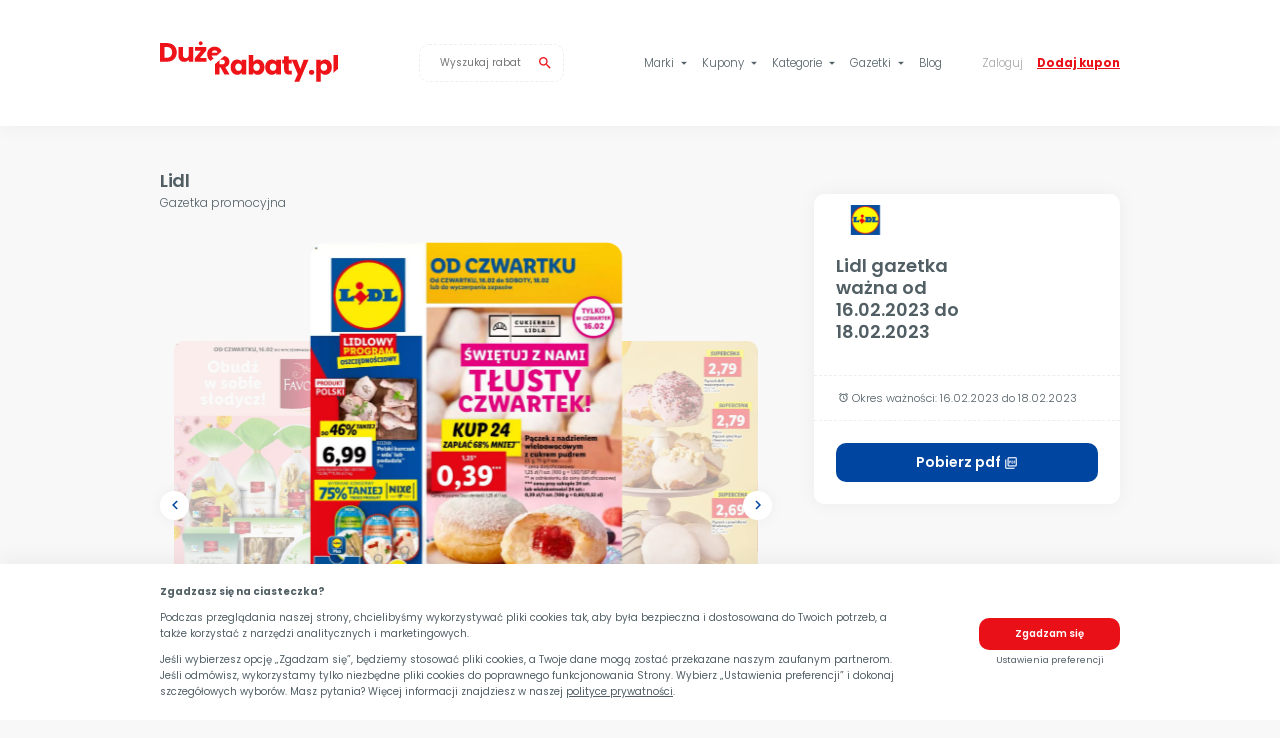

--- FILE ---
content_type: text/html; charset=UTF-8
request_url: https://duzerabaty.pl/gazetka/lidl-gazetka-wazna-od-16022023-do-18022023
body_size: 15062
content:
<!DOCTYPE html>
<html lang="pl">
<head>
    
        <!-- Google Tag Manager -->
        <script>(function(w,d,s,l,i){w[l]=w[l]||[];w[l].push({'gtm.start':
        new Date().getTime(),event:'gtm.js'});var f=d.getElementsByTagName(s)[0],
        j=d.createElement(s),dl=l!='dataLayer'?'&l='+l:'';j.async=true;j.src=
        'https://www.googletagmanager.com/gtm.js?id='+i+dl;f.parentNode.insertBefore(j,f);
        })(window,document,'script','dataLayer','GTM-W68DZNQ');</script>
        <!-- End Google Tag Manager -->
    	
    <script>
        window.dataLayer = window.dataLayer || [];
        function gtag(){dataLayer.push(arguments);}

        gtag('consent', 'default', {
            'ad_storage': 'denied',
            'analytics_storage': 'denied'
        });
    </script>
    
        <!-- Global site tag (gtag.js) - Google Analytics -->
	    <script async src="https://www.googletagmanager.com/gtag/js?id=UA-39719771-5"></script>
    
    <script>
        window.dataLayer = window.dataLayer || [];
        function gtag(){dataLayer.push(arguments);}

        gtag('js', new Date());
        gtag('config', 'UA-39719771-5', { 'anonymize_ip': true });
	</script>
    
	<meta charset="UTF-8">
	<meta name="viewport" content="width=device-width, initial-scale=1, shrink-to-fit=no, maximum-scale=1.0, user-scalable=no">

	<title>Lidl gazetka ważna od 16.02.2023 do 18.02.2023 | Oszczędzaj z DużeRabaty.pl!</title>
	<meta name="description" content="" />
    <meta name="verify-admitad" content="87e241c7fb" />
    <meta name="convertiser-verification" content="552ba1811a85f757ca7299b6cc677fc79d3d6abb" />
	<meta name="verification" content="19666f2b71216369e90507d04f4d5de4" />

	
    <meta property="og:url" content="https://duzerabaty.pl/gazetka/lidl-gazetka-wazna-od-16022023-do-18022023" />
	<meta property="og:type" content="website" />
	<meta property="og:title" content="Lidl gazetka ważna od 16.02.2023 do 18.02.2023 | Oszczędzaj z DużeRabaty.pl!" />
	<meta property="og:description" content="" />
	<meta property="og:image" content="https://duzerabaty.pl/assets/images/20200512/share.png" />
	<meta property="fb:app_id" content="340186566723422" />

	<meta name="twitter:card" content="summary_large_image" />
	<meta name="twitter:site" content="@duzerabaty" />
	<meta name="twitter:creator" content="@duzerabaty" /> 
	<meta name="twitter:title" content="Lidl gazetka ważna od 16.02.2023 do 18.02.2023 | Oszczędzaj z DużeRabaty.pl!">
	<meta name="twitter:description" content="">
	<meta name="twitter:image" content="https://duzerabaty.pl/assets/images/20200512/share.png">
    	
    <link rel="preconnect" href="https://fonts.gstatic.com">
        	<link rel="canonical" href="https://duzerabaty.pl/gazetka/lidl-gazetka-wazna-od-16022023-do-18022023">	<link href="https://fonts.googleapis.com/icon?family=Material+Icons+Outlined" rel="stylesheet"><link href="https://fonts.googleapis.com/css2?family=Poppins:wght@300;400;600;700&display=swap" rel="stylesheet"><link href="/public/frontend.css?v=1706980060" rel="stylesheet">	
    <link rel="apple-touch-icon" sizes="180x180" href="/apple-touch-icon.png">
    <link rel="icon" type="image/png" sizes="32x32" href="/favicon-32x32.png">
    <link rel="icon" type="image/png" sizes="16x16" href="/favicon-16x16.png">
    <link rel="manifest" href="/site.webmanifest">
    <link rel="mask-icon" href="/safari-pinned-tab.svg" color="#ee1219">
    <meta name="msapplication-TileColor" content="#ee1219">
    <meta name="theme-color" content="#ffffff">
    		<script type="application/ld+json">
    {
        "@context": "http://schema.org",
        "@type": "BreadcrumbList",
        "itemListElement": [
    
{
    "@type": "ListItem",
    "position": 1,
    "item": {
        "@id": "https://duzerabaty.pl",
        "name": "DużeRabaty.pl"
    }
}

        ]
    }
    </script>		</head>
<body class="page-newspaper ">
	
        <!-- Google Tag Manager (noscript) -->
        <noscript><iframe src="https://www.googletagmanager.com/ns.html?id=GTM-W68DZNQ"
        height="0" width="0" style="display:none;visibility:hidden"></iframe></noscript>
        <!-- End Google Tag Manager (noscript) -->
    	    <nav class="navbar">
    <div class="container">
        <div class="navbar__container">
            <a class="logo" href="/">
    <?xml version="1.0" encoding="UTF-8" standalone="no"?>
<svg
   xmlns:dc="http://purl.org/dc/elements/1.1/"
   xmlns:cc="http://creativecommons.org/ns#"
   xmlns:rdf="http://www.w3.org/1999/02/22-rdf-syntax-ns#"
   xmlns:svg="http://www.w3.org/2000/svg"
   xmlns="http://www.w3.org/2000/svg"
   xmlns:sodipodi="http://sodipodi.sourceforge.net/DTD/sodipodi-0.dtd"
   xmlns:inkscape="http://www.inkscape.org/namespaces/inkscape"
   width="207.2948"
   height="47.022999"
   viewBox="0 0 207.29479 47.022999"
   version="1.1"
   id="svg19"
   sodipodi:docname="duzerabaty-logo.svg"
   inkscape:version="1.0.1 (c497b03c, 2020-09-10)">
  <metadata
     id="metadata25">
    <rdf:RDF>
      <cc:Work
         rdf:about="">
        <dc:format>image/svg+xml</dc:format>
        <dc:type
           rdf:resource="http://purl.org/dc/dcmitype/StillImage" />
        <dc:title></dc:title>
      </cc:Work>
    </rdf:RDF>
  </metadata>
  <defs
     id="defs23" />
  <sodipodi:namedview
     pagecolor="#ffffff"
     bordercolor="#666666"
     borderopacity="1"
     objecttolerance="10"
     gridtolerance="10"
     guidetolerance="10"
     inkscape:pageopacity="0"
     inkscape:pageshadow="2"
     inkscape:window-width="2560"
     inkscape:window-height="1387"
     id="namedview21"
     showgrid="false"
     inkscape:zoom="11.485879"
     inkscape:cx="78.185301"
     inkscape:cy="30.759418"
     inkscape:window-x="0"
     inkscape:window-y="25"
     inkscape:window-maximized="1"
     inkscape:current-layer="svg19"
     inkscape:document-rotation="0" />
  <g
     aria-label="Rabaty.pl"
     transform="translate(62.078,38.777)"
     id="Rabaty.pl"
     style="font-weight:700;font-size:31px;font-family:Poppins-Bold, Poppins;letter-spacing:-0.03em;fill:#ee1219">
    <path
       id="path115"
       d="m 76.734375,26.394531 -4.884766,4.246094 h 2.660157 c 0.971333,0 1.694587,0.237557 2.169922,0.712891 0.495999,0.475333 0.74414,1.126458 0.74414,1.953125 0,0.868 -0.248142,1.538339 -0.74414,2.013671 -0.475335,0.475334 -1.198589,0.712891 -2.169922,0.712891 h -3.28711 v -4.847656 l -5.300781,4.607422 V 48 h 5.300781 v -8.214844 h 1.271485 L 77.019531,48 h 5.984375 l -5.023437,-8.617188 c 1.591333,-0.475332 2.789703,-1.281302 3.595703,-2.417968 0.826667,-1.136667 1.240234,-2.428334 1.240234,-3.875 0,-1.281334 -0.299104,-2.439323 -0.898437,-3.472656 -0.599334,-1.054001 -1.509183,-1.881136 -2.728516,-2.480469 -0.72125,-0.360625 -1.546766,-0.598554 -2.455078,-0.742188 z"
       transform="translate(-64,-48)" />
    <path
       d="m 20.160656,-8.68 q 0,-2.666 0.992,-4.681 1.023,-2.015 2.759,-3.1 1.736,-1.085 3.875,-1.085 1.829,0 3.193,0.744 1.395,0.744 2.139,1.953 v -2.449 h 5.301 V 0 h -5.301 v -2.449 q -0.775,1.209 -2.17,1.953 -1.364,0.744 -3.193,0.744 -2.108,0 -3.844,-1.085 -1.736,-1.116 -2.759,-3.131 -0.992,-2.046 -0.992,-4.712 z m 12.958,0.031 q 0,-1.984 -1.116,-3.131 -1.085,-1.147 -2.666,-1.147 -1.581,0 -2.697,1.147 -1.085,1.116 -1.085,3.1 0,1.984 1.085,3.162 1.116,1.147 2.697,1.147 1.581,0 2.666,-1.147 1.116,-1.147 1.116,-3.131 z"
       id="path117" />
    <path
       d="m 46.655968,-14.849 q 0.744,-1.209 2.139,-1.953 1.395,-0.744 3.193,-0.744 2.139,0 3.875,1.085 1.736,1.085 2.728,3.1 1.023,2.015 1.023,4.681 0,2.666 -1.023,4.712 -0.992,2.015 -2.728,3.131 -1.736,1.085 -3.875,1.085 -1.829,0 -3.193,-0.713 -1.364,-0.744 -2.139,-1.953 V 0 h -5.301 v -22.94 h 5.301 z m 7.564,6.169 q 0,-1.984 -1.116,-3.1 -1.085,-1.147 -2.697,-1.147 -1.581,0 -2.697,1.147 -1.085,1.147 -1.085,3.131 0,1.984 1.085,3.131 1.116,1.147 2.697,1.147 1.581,0 2.697,-1.147 1.116,-1.178 1.116,-3.162 z"
       id="path119" />
    <path
       d="m 60.44128,-8.68 q 0,-2.666 0.992,-4.681 1.023,-2.015 2.759,-3.1 1.736,-1.085 3.875,-1.085 1.829,0 3.193,0.744 1.395,0.744 2.139,1.953 v -2.449 h 5.301 V 0 h -5.301 v -2.449 q -0.775,1.209 -2.17,1.953 -1.364,0.744 -3.193,0.744 -2.108,0 -3.844,-1.085 -1.736,-1.116 -2.759,-3.131 -0.992,-2.046 -0.992,-4.712 z m 12.958,0.031 q 0,-1.984 -1.116,-3.131 -1.085,-1.147 -2.666,-1.147 -1.581,0 -2.697,1.147 -1.085,1.116 -1.085,3.1 0,1.984 1.085,3.162 1.116,1.147 2.697,1.147 1.581,0 2.666,-1.147 1.116,-1.147 1.116,-3.131 z"
       id="path121" />
    <path
       d="M 91.276593,-4.495 V 0 h -2.697 q -2.883,0 -4.495,-1.395 -1.612,-1.426 -1.612,-4.619 v -6.882 h -2.108 v -4.402 h 2.108 v -4.216 h 5.301 v 4.216 h 3.472 v 4.402 h -3.472 v 6.944 q 0,0.775 0.372,1.116 0.372,0.341 1.24,0.341 z"
       id="path123" />
    <path
       d="m 110.96934,-17.298 -10.85,25.513 h -5.703998 l 3.968,-8.804 -7.037,-16.709 h 5.921 l 3.998998,10.819 3.968,-10.819 z"
       id="path125" />
    <path
       d="m 114.46653,0.248 q -1.395,0 -2.294,-0.806 -0.868,-0.837 -0.868,-2.046 0,-1.24 0.868,-2.077 0.899,-0.837 2.294,-0.837 1.364,0 2.232,0.837 0.899,0.837 0.899,2.077 0,1.209 -0.899,2.046 -0.868,0.806 -2.232,0.806 z"
       id="path127" />
    <path
       d="m 125.07628,-14.849 q 0.775,-1.209 2.139,-1.953 1.364,-0.744 3.193,-0.744 2.139,0 3.875,1.085 1.736,1.085 2.728,3.1 1.023,2.015 1.023,4.681 0,2.666 -1.023,4.712 -0.992,2.015 -2.728,3.131 -1.736,1.085 -3.875,1.085 -1.798,0 -3.193,-0.744 -1.364,-0.744 -2.139,-1.922 V 8.246 h -5.301 v -25.544 h 5.301 z m 7.564,6.169 q 0,-1.984 -1.116,-3.1 -1.085,-1.147 -2.697,-1.147 -1.581,0 -2.697,1.147 -1.085,1.147 -1.085,3.131 0,1.984 1.085,3.131 1.116,1.147 2.697,1.147 1.581,0 2.697,-1.147 1.116,-1.178 1.116,-3.162 z"
       id="path129" />
    <path
       id="path131"
       d="m 203.91602,25.060547 v 20.865234 l 5.30078,-4.609375 V 25.060547 Z"
       transform="translate(-64,-48)" />
  </g>
  <g
     aria-label="Duże"
     transform="translate(-1.922,23.777)"
     id="Duże"
     style="font-weight:700;font-size:31px;font-family:Poppins-Bold, Poppins;letter-spacing:-0.03em;fill:#ee1219">
    <path
       d="m 10.075,-21.762 q 3.441,0 6.014,1.364 2.573,1.364 3.968,3.844 1.426,2.449 1.426,5.673 0,3.193 -1.426,5.673 -1.395,2.48 -3.999,3.844 Q 13.485,0 10.075,0 H 1.922 V -21.762 Z M 9.734,-4.588 q 3.007,0 4.681,-1.643 1.674,-1.643 1.674,-4.65 0,-3.007 -1.674,-4.681 -1.674,-1.674 -4.681,-1.674 H 7.223 v 12.648 z"
       id="path157" />
    <path
       d="M 40.596437,-17.298 V 0 h -5.301 v -2.356 q -0.806,1.147 -2.201,1.86 -1.364,0.682 -3.038,0.682 -1.984,0 -3.503,-0.868 -1.519,-0.899 -2.356,-2.573 -0.837,-1.674 -0.837,-3.937 v -10.106 h 5.27 v 9.393 q 0,1.736 0.899,2.697 0.899,0.961 2.418,0.961 1.55,0 2.449,-0.961 0.899,-0.961 0.899,-2.697 v -9.393 z"
       id="path159" />
    <path
       d="m 48.434109,-4.371 h 7.502 V 0 h -13.423 v -4.216 l 7.192,-8.711 h -7.13 v -4.371 h 13.206 v 4.216 z m 0.899,-14.849 q -0.961,0 -1.612,-0.651 -0.651,-0.651 -0.651,-1.612 0,-0.961 0.651,-1.612 0.651,-0.682 1.612,-0.682 0.992,0 1.643,0.651 0.651,0.651 0.651,1.643 0,0.961 -0.682,1.612 -0.651,0.651 -1.612,0.651 z"
       id="path161" />
    <path
       id="path163"
       d="m 65.611328,15.453125 c -1.715333,0 -3.233974,0.362604 -4.55664,1.085937 -1.322667,0.723334 -2.357563,1.756277 -3.101563,3.09961 -0.723333,1.343333 -1.083984,2.91489 -1.083984,4.71289 0,1.798 0.371234,3.367605 1.115234,4.710938 0.704575,1.272149 1.678805,2.25654 2.902344,2.972656 l 3.685547,-3.205078 C 64.045531,28.704955 63.571629,28.47013 63.162109,28.101562 62.562776,27.522896 62.221339,26.69576 62.138672,25.621094 h 6.126953 l 5.447266,-4.736328 c -0.164586,-0.47747 -0.353834,-0.939033 -0.59961,-1.369141 -0.723333,-1.302 -1.737062,-2.305146 -3.039062,-3.007813 -1.302,-0.702666 -2.788891,-1.054687 -4.462891,-1.054687 z m -0.0625,4.248047 c 0.93,0 1.704219,0.269307 2.324219,0.80664 0.62,0.537334 0.931641,1.260589 0.931641,2.169922 h -6.634766 c 0.144667,-0.950666 0.515901,-1.684505 1.115234,-2.201172 0.62,-0.516666 1.375005,-0.77539 2.263672,-0.77539 z m 6.742188,10.570312 -2.025391,1.759766 c 0.767392,-0.458329 1.426941,-1.023119 1.978516,-1.697266 0.01697,-0.02018 0.03014,-0.04221 0.04687,-0.0625 z"
       transform="translate(0,-33)" />
  </g>
</svg>
</a>            <div class="search js-search">
    <button class="search__toggle">
        <span class="material-icons-outlined">search</span>
    </button>
    <div class="search__container" itemscope="" itemtype="https://schema.org/WebSite">
        <meta itemprop="url" content="https://duzerabaty.pl">
        <form action="https://duzerabaty.pl/wyszukiwarka" method="GET" class="search__form" itemprop="potentialAction" itemscope itemtype="https://schema.org/SearchAction">
            <meta itemprop="target" content="https://duzerabaty.pl/wyszukiwarka?search={search}"/>
            <input type="text" name="search" class="search__input js-search-input" placeholder="Wyszukaj rabat" autocomplete="off" itemprop="query-input">
            <button type="submit" class="search__button">
                <span class="material-icons-outlined">search</span>
            </button>
        </form>
        <div class="search__tips js-search-tips"></div>
    </div>
</div>            <div class="menu">
                <ul class="menu__list menu__list--primary">
    <li class="menu__item menu__item--submenu">
        <a class="menu__link dropdown" href="#" data-submenu="marki">Marki <span class="material-icons-outlined" data-toggle="arrow_drop_up">arrow_drop_down</span></a>
        <div class="submenu" data-submenu="marki">
            <a class="submenu__goback dropdown" href="#">
                <span class="material-icons-outlined">keyboard_backspace</span>
                <span>Wróć</span>
            </a>
            <div class="submenu__column">
                <span class="submenu__label">Top marki:</span>
                <ul class="submenu__list submenu__list--columns-large">
                    
                        <li class="submenu__item">
                            <a class="submenu__link" href="/marka/kody-rabatowe-media-expert">Media Expert</a>
                        </li>
                        
                        <li class="submenu__item">
                            <a class="submenu__link" href="/marka/kody-rabatowe-time-trend">Time Trend</a>
                        </li>
                        
                        <li class="submenu__item">
                            <a class="submenu__link" href="/marka/kody-rabatowe-eobuwie">Eobuwie</a>
                        </li>
                        
                        <li class="submenu__item">
                            <a class="submenu__link" href="/marka/kody-rabatowe-h-and-m">H&M</a>
                        </li>
                        
                        <li class="submenu__item">
                            <a class="submenu__link" href="/marka/kody-rabatowe-adidas">Adidas</a>
                        </li>
                        
                        <li class="submenu__item">
                            <a class="submenu__link" href="/marka/kody-rabatowe-zalando">Zalando</a>
                        </li>
                        
                        <li class="submenu__item">
                            <a class="submenu__link" href="/marka/kody-rabatowe-media-markt">Media Markt</a>
                        </li>
                        
                        <li class="submenu__item">
                            <a class="submenu__link" href="/marka/kody-rabatowe-mosquito">Mosquito</a>
                        </li>
                        
                        <li class="submenu__item">
                            <a class="submenu__link" href="/marka/kody-rabatowe-answear">Answear</a>
                        </li>
                        
                        <li class="submenu__item">
                            <a class="submenu__link" href="/marka/kody-rabatowe-neonet">Neonet</a>
                        </li>
                        
                        <li class="submenu__item">
                            <a class="submenu__link" href="/marka/kody-rabatowe-nike">Nike</a>
                        </li>
                        
                        <li class="submenu__item">
                            <a class="submenu__link" href="/marka/kod-rabatowy-reserved">Reserved</a>
                        </li>
                        
                        <li class="submenu__item">
                            <a class="submenu__link" href="/marka/kody-rabatowe-natura">Natura</a>
                        </li>
                        
                        <li class="submenu__item">
                            <a class="submenu__link" href="/marka/kody-rabatowe-intersport">INTERSPORT</a>
                        </li>
                        
                        <li class="submenu__item">
                            <a class="submenu__link" href="/marka/kody-rabatowe-ccc">CCC</a>
                        </li>
                        
                        <li class="submenu__item">
                            <a class="submenu__link" href="/marka/kody-rabatowe-gino-rossi">Gino Rossi</a>
                        </li>
                                        </ul>
            </div>
            <div class="submenu__column submenu__column--more">
                <a class="submenu__more" href="/marki">Zobacz wszystkie marki</a>
            </div>
        </div>
    </li>
    <li class="menu__item hide-desktop">
        <a class="menu__link" href="/kody-rabatowe">Kody rabatowe</a>
    </li>
    <li class="menu__item menu__item--submenu">
        <a class="menu__link dropdown" href="#" data-submenu="kupony">Kupony <span class="material-icons-outlined" data-toggle="arrow_drop_up">arrow_drop_down</span></a>
        <div class="submenu" data-submenu="kupony">
            <a class="submenu__goback dropdown" href="#">
                <span class="material-icons-outlined">keyboard_backspace</span>
                <span>Wróć</span>
            </a>
            <div class="submenu__column">
                <span class="submenu__label">Wybierz rodzaj kuponów:</span>
                <ul class="submenu__list submenu__list--columns">
                    <li class="submenu__item">
                        <a class="submenu__link" href="/top">Najpopularniejsze</a>
                    </li>
                    <li class="submenu__item">
                        <a class="submenu__link" href="/wygasajace">Wygasające</a>
                    </li>
                    <li class="submenu__item">
                        <a class="submenu__link" href="/rekomendowane">Rekomendowane</a>
                    </li>
                    <li class="submenu__item">
                        <a class="submenu__link" href="/kody-rabatowe">Kody rabatowe</a>
                    </li>
                </ul>
            </div>
            <div class="submenu__column submenu__column--more">
                <a class="submenu__more" href="/kupony">Zobacz wszystkie kupony</a>
            </div>
        </div>
    </li>
    <li class="menu__item menu__item--submenu">
        <a class="menu__link dropdown" href="#" data-submenu="kategorie">Kategorie <span class="material-icons-outlined" data-toggle="arrow_drop_up">arrow_drop_down</span></a>
        <div class="submenu" data-submenu="kategorie">
            <a class="submenu__goback dropdown" href="#">
                <span class="material-icons-outlined">keyboard_backspace</span>
                <span>Wróć</span>
            </a>
            <div class="submenu__column">
                <span class="submenu__label">Top kategorie:</span>
                <ul class="submenu__list submenu__list--columns">
                    
                        <li class="submenu__item">
                            <a class="submenu__link" href="/kategoria/elektronika">Elektronika</a>
                        </li>
                        
                        <li class="submenu__item">
                            <a class="submenu__link" href="/kategoria/jedzenie">Jedzenie</a>
                        </li>
                        
                        <li class="submenu__item">
                            <a class="submenu__link" href="/kategoria/zegarki-i-bizuteria">Zegarki i biżuteria</a>
                        </li>
                        
                        <li class="submenu__item">
                            <a class="submenu__link" href="/kategoria/podroze-i-hotele">Podróże i hotele</a>
                        </li>
                        
                        <li class="submenu__item">
                            <a class="submenu__link" href="/kategoria/finanse">Finanse</a>
                        </li>
                        
                        <li class="submenu__item">
                            <a class="submenu__link" href="/kategoria/dom-i-ogrod">Dom i ogród</a>
                        </li>
                        
                        <li class="submenu__item">
                            <a class="submenu__link" href="/kategoria/kosmetyki">Kosmetyki</a>
                        </li>
                        
                        <li class="submenu__item">
                            <a class="submenu__link" href="/kategoria/ksiazki">Książki</a>
                        </li>
                        
                        <li class="submenu__item">
                            <a class="submenu__link" href="/kategoria/motoryzacja">Motoryzacja</a>
                        </li>
                        
                        <li class="submenu__item">
                            <a class="submenu__link" href="/kategoria/premium">Premium</a>
                        </li>
                        
                        <li class="submenu__item">
                            <a class="submenu__link" href="/kategoria/dla-dzieci">Dla dzieci</a>
                        </li>
                        
                        <li class="submenu__item">
                            <a class="submenu__link" href="/kategoria/prezenty">Prezenty</a>
                        </li>
                        
                        <li class="submenu__item">
                            <a class="submenu__link" href="/kategoria/rozrywka">Rozrywka</a>
                        </li>
                        
                        <li class="submenu__item">
                            <a class="submenu__link" href="/kategoria/zdrowie-i-uroda">Zdrowie i uroda</a>
                        </li>
                        
                        <li class="submenu__item">
                            <a class="submenu__link" href="/kategoria/sieci-komorkowe">Sieci komórkowe</a>
                        </li>
                        
                        <li class="submenu__item">
                            <a class="submenu__link" href="/kategoria/moda">Moda</a>
                        </li>
                                        </ul>
            </div>
            <div class="submenu__column submenu__column--more">
                <a class="submenu__more" href="/kategorie">Zobacz wszystkie kategorie</a>
            </div>
        </div>
    </li>
    <li class="menu__item menu__item--submenu">
        <a class="menu__link dropdown" href="#" data-submenu="gazetki">Gazetki <span class="material-icons-outlined" data-toggle="arrow_drop_up">arrow_drop_down</span></a>
        <div class="submenu" data-submenu="gazetki">
            <a class="submenu__goback dropdown" href="#">
                <span class="material-icons-outlined">keyboard_backspace</span>
                <span>Wróć</span>
            </a>
            <div class="submenu__column">
                <span class="submenu__label">Top gazetki:</span>
                <ul class="submenu__list submenu__list--columns">
                    
                            <li class="submenu__item">
                                <a class="submenu__link" href="/gazetki/gazetka-aldi">Aldi Gazetka</a>
                            </li>
                        
                            <li class="submenu__item">
                                <a class="submenu__link" href="/gazetki/gazetka-auchan">Auchan Gazetka</a>
                            </li>
                        
                            <li class="submenu__item">
                                <a class="submenu__link" href="/gazetki/gazetka-biedronka">Biedronka Gazetka</a>
                            </li>
                        
                            <li class="submenu__item">
                                <a class="submenu__link" href="/gazetki/gazetka-carrefour">Carrefour Gazetka</a>
                            </li>
                        
                            <li class="submenu__item">
                                <a class="submenu__link" href="/gazetki/gazetka-dino">Dino Gazetka</a>
                            </li>
                        
                            <li class="submenu__item">
                                <a class="submenu__link" href="/gazetki/gazetka-hebe">Hebe Gazetka</a>
                            </li>
                        
                            <li class="submenu__item">
                                <a class="submenu__link" href="/gazetki/gazetka-jysk">Jysk Gazetka</a>
                            </li>
                        
                            <li class="submenu__item">
                                <a class="submenu__link" href="/gazetki/gazetka-kaufland">Kaufland Gazetka</a>
                            </li>
                        
                            <li class="submenu__item">
                                <a class="submenu__link" href="/gazetki/gazetka-kik">Kik Gazetka</a>
                            </li>
                        
                            <li class="submenu__item">
                                <a class="submenu__link" href="/gazetki/gazetka-lidl">Lidl Gazetka</a>
                            </li>
                        
                            <li class="submenu__item">
                                <a class="submenu__link" href="/gazetki/gazetka-netto">Netto Gazetka</a>
                            </li>
                        
                            <li class="submenu__item">
                                <a class="submenu__link" href="/gazetki/gazetka-obi">OBI Gazetka</a>
                            </li>
                        
                            <li class="submenu__item">
                                <a class="submenu__link" href="/gazetki/gazetka-pepco">Pepco Gazetka</a>
                            </li>
                        
                            <li class="submenu__item">
                                <a class="submenu__link" href="/gazetki/gazetka-rossmann">Rossmann Gazetka</a>
                            </li>
                        
                            <li class="submenu__item">
                                <a class="submenu__link" href="/gazetki/gazetka-tesco">Tesco Gazetka</a>
                            </li>
                                        </ul>
            </div>
            <div class="submenu__column submenu__column--more">
                <a class="submenu__more" href="/gazetki">Zobacz wszystkie gazetki</a>
            </div>
        </div>
    </li>
    <li class="menu__item">
        <a class="menu__link" href="/blog">Blog</a>
    </li>
</ul>                <ul class="menu__list menu__list--secondary">
            <!-- Desktop login / register -->
        <li class="menu__item menu__item--submenu hide-mobile">
            <a class="menu__link dropdown" href="#" data-submenu="logowanie">Zaloguj</a>
            <div class="submenu" data-submenu="logowanie">
                <a class="submenu__exit" href="#">&times;</a>
                <a class="submenu__goback dropdown" href="#">
                    <span class="material-icons-outlined">keyboard_backspace</span>
                    <span>Wróć</span>
                </a>
                <div class="submenu__column">
                    <span class="submenu__label">Logowanie:</span>
                    <ul class="submenu__list">
                        <li class="submenu__item">
                            <a class="submenu__link js-facebook-login" href="#"><span class="hide-mobile">Zaloguj </span>Facebookiem <span class="material-icons-outlined">open_in_new</span></a>
                        </li>
                        <li class="submenu__item">
                            <a class="submenu__link js-google-login" href="#"><span class="hide-mobile">Zaloguj </span>kontem Google <span class="material-icons-outlined">open_in_new</span></a>
                        </li>
                        <li class="submenu__item">
                            <a class="submenu__link js-email-login dropdown" href="#" data-submenu="email-login"><span class="hide-mobile">Zaloguj </span>emailem</a>
                        </li>
                    </ul>
                </div>
                <div class="submenu__column">
                    <span class="submenu__label">Rejestracja:</span>
                    <ul class="submenu__list">
                        <li class="submenu__item">
                            <a class="submenu__link js-facebook-register" href="#"><span class="hide-mobile">Zarejestruj się </span>Facebookiem <span class="material-icons-outlined">open_in_new</span></a>
                        </li>
                        <li class="submenu__item">
                            <a class="submenu__link js-google-register" href="#"><span class="hide-mobile">Zarejestruj się </span>kontem Google <span class="material-icons-outlined">open_in_new</span></a>
                        </li>
                        <li class="submenu__item hide-mobile">
                            <a class="submenu__link js-email-register dropdown" href="#" data-submenu="email-register"><span class="hide-mobile">Zarejestruj się </span>emailem</a>
                        </li>
                        <li class="submenu__item hide-desktop">
                            <a class="submenu__link js-mobile-register dropdown" href="#" data-submenu="mobile-register"><span class="hide-mobile">Zarejestruj się </span>emailem</a>
                        </li>
                    </ul>
                    <div class="submenu__additional">
                        <a class="js-email-reset dropdown" href="#" data-submenu="email-reset">Przypomnienie lub resetowanie hasła</a>
                    </div>
                </div>
            </div>
            <div class="submenu submenu--wrap" data-submenu="email-login">
                <a class="submenu__exit" href="#">&times;</a>
                <a class="submenu__goback dropdown" href="#" data-submenu="logowanie">
                    <span class="material-icons-outlined">keyboard_backspace</span>
                    <span>Wróć</span>
                </a>
                <div class="submenu__sidebar">
                    <a class="submenu__back dropdown" href="#" data-submenu="logowanie"><span class="material-icons-outlined">arrow_back</span> Cofnij do opcji logowania</a>
                    <span class="submenu__title">Zaloguj emailem:</span>
                </div>
                <div class="submenu__form">
                    <form class="block-form js-menu-login">
                        <div class="block-form__part">
                            <input class="block-form__input" name="email" type="email" placeholder="Wpisz swój email" required>
                            <input class="block-form__input" name="password" type="password" placeholder="Ustal hasło" required>
                            <button class="block-form__button" disabled>Zaloguj się <span class="material-icons-outlined">arrow_forward</span></button>
                        </div>
                        <input type="hidden" name="form" value="login">
                    </form>
                </div>
            </div>
            <div class="submenu submenu--wrap" data-submenu="email-reset">
                <a class="submenu__exit" href="#">&times;</a>
                <a class="submenu__goback dropdown" href="#" data-submenu="logowanie">
                    <span class="material-icons-outlined">keyboard_backspace</span>
                    <span>Wróć</span>
                </a>
                <div class="submenu__sidebar">
                    <a class="submenu__back dropdown" href="#" data-submenu="logowanie"><span class="material-icons-outlined">arrow_back</span> Cofnij do opcji logowania</a>
                    <span class="submenu__title">Przypomnienie hasła:</span>
                </div>
                <div class="submenu__form">
                    <form class="block-form">
                        <div class="block-form__part">
                            <input class="block-form__input" name="email" type="email" placeholder="Wpisz swój email">
                            <button class="block-form__button" disabled>Wyślij link<span class="hide-mobile"> do resetowania hasła</span> <span class="material-icons-outlined">arrow_forward</span></button>
                        </div>
                        <input type="hidden" name="form" value="remind-password">
                    </form>
                </div>
                <div class="submenu__note">Na podany powyżej adres email zostanie wysłany link do zresetowania hasła. Sprawdź swoją skrzynkę email, aby zresetować hasło. Jeśli nie możesz znaleźć emaila od nas z instrukcjami do resetowania hasła, sprawdź folder INNE lub SPAM.</div>
            </div>
            <div class="submenu submenu--wrap" data-submenu="email-register">
                <a class="submenu__exit" href="#">&times;</a>
                <a class="submenu__goback dropdown" href="#" data-submenu="logowanie">
                    <span class="material-icons-outlined">keyboard_backspace</span>
                    <span>Wróć</span>
                </a>
                <div class="submenu__sidebar">
                    <a class="submenu__back dropdown" href="#" data-submenu="logowanie"><span class="material-icons-outlined">arrow_back</span> Cofnij do opcji logowania</a>
                    <span class="submenu__title">Rejestracja emailem:</span>
                    <span class="submenu__step">Krok <span class="js-current-step">1</span>/<span class="js-all-steps">2</span></span>
                </div>
                <div class="submenu__form">
                    <form class="block-form">
                        <div class="block-form__part">
                            <input class="block-form__input" name="name" type="text" placeholder="Imię">
                            <input class="block-form__input" name="surname" type="text" placeholder="Nazwisko">
                            <input class="block-form__input" name="email" type="email" placeholder="Adres email">
                            <input class="block-form__input" name="password" type="password" placeholder="Ustal hasło">
                            <button class="block-form__button" disabled>Przejdź dalej <span class="material-icons-outlined">arrow_forward</span></button>
                        </div>
                        <div class="block-form__part">
                            <div class="block-form__title hide-mobile">Chcąc zarejestrować się, musimy poprosić Cię o zgody:</div>
                            <label class="block-form__label">
                                <input class="block-form__checkbox" name="checkbox-register-1" type="checkbox">
                                <span class="block-form__span"><a href="/regulamin-serwisu.pdf" target="_blank">Regulamin</a> Serwisu Internetowego "DużeRabaty.pl"</span>
                            </label>
                            <label class="block-form__label">
                                <input class="block-form__checkbox" name="checkbox-register-2" type="checkbox">
                                <span class="block-form__span"><a href="/polityka-prywatnosci.pdf" target="_blank">Zasady przetwarzania danych osobowych</a> w Serwisie Internetowym "DużeRabaty.pl"</span>
                            </label>
                            <div class="block-form__note">Informuję, że zapoznałem się z treścią i akceptuję powyższe dokumenty. Podanie przez Państwa wymaganych danych osobowych jest dobrowolne, lecz stanowi warunek konieczny świadczenia usług przez Administratora za pośrednictwem Serwisu Internetowego „DużeRabaty.pl”.</div>
                            <button class="block-form__button" disabled>Utwórz konto <span class="material-icons-outlined">arrow_forward</span></button>
                        </div>
                        <input type="hidden" name="form" value="zaloz-konto">
                    </form>
                </div>
            </div>
        </li>
        <!-- Mobile login -->
        <li class="submenu__item hide-desktop">
            <a class="submenu__link js-mobile-login dropdown" href="#" data-submenu="mobile-login">Zaloguj</a>
            <div class="submenu submenu--wrap" data-submenu="mobile-login">
                <a class="submenu__exit" href="#">&times;</a>
                <a class="submenu__goback dropdown" href="#">
                    <span class="material-icons-outlined">keyboard_backspace</span>
                    <span>Wróć</span>
                </a>
                <div class="submenu__sidebar">
                    <a class="submenu__back dropdown" href="#" data-submenu="logowanie"><span class="material-icons-outlined">arrow_back</span> Cofnij do opcji logowania</a>
                    <span class="submenu__title">Zaloguj emailem:</span>
                </div>
                <div class="submenu__form">
                    <form class="block-form js-menu-login">
                        <div class="block-form__part">
                            <input class="block-form__input" name="email" type="email" placeholder="Wpisz swój email" required>
                            <input class="block-form__input" name="password" type="password" placeholder="Ustal hasło" required>
                            <button class="block-form__button" disabled><span>Zaloguj się</span> <span class="material-icons-outlined">arrow_forward</span></button>
                        </div>
                        <input type="hidden" name="form" value="login">
                    </form>
                    <div class="submenu__additional">
                        Nie pamiętasz hasła? <a class="js-email-reset dropdown" href="#" data-submenu="mobile-reset">Przypomnij mi je.</a>
                    </div>
                </div>
                <div class="submenu__additional">
                    Lub zaloguj przez:
                </div>
                <div class="submenu__form">
                    <button class="block-form__button js-facebook-login"><img src="/assets/images/login-facebook.svg" alt="Facebook"> <span class="center">Facebook</span></button>
                    <button class="block-form__button js-google-login"><img src="/assets/images/login-google.svg" alt="Google"> <span class="center">Google</span></button>
                    <div class="submenu__additional">
                        Nie masz jeszcze konta? <a class="js-email-reset dropdown" href="#" data-submenu="mobile-register">Zarejestruj się.</a>
                    </div>
                </div>
            </div>
            <div class="submenu submenu--wrap" data-submenu="mobile-reset">
                <a class="submenu__exit" href="#">&times;</a>
                <a class="submenu__goback dropdown" href="#" data-submenu="mobile-login">
                    <span class="material-icons-outlined">keyboard_backspace</span>
                    <span>Wróć</span>
                </a>
                <div class="submenu__sidebar">
                    <a class="submenu__back dropdown" href="#" data-submenu="logowanie"><span class="material-icons-outlined">arrow_back</span> Cofnij do opcji logowania</a>
                    <span class="submenu__title">Przypomnienie hasła:</span>
                </div>
                <div class="submenu__form">
                    <form class="block-form">
                        <div class="block-form__part">
                            <input class="block-form__input" name="email" type="email" placeholder="Wpisz swój email">
                            <button class="block-form__button" disabled>Wyślij link<span class="hide-mobile"> do resetowania hasła</span> <span class="material-icons-outlined">arrow_forward</span></button>
                        </div>
                        <input type="hidden" name="form" value="remind-password">
                    </form>
                </div>
                <div class="submenu__note">Na podany powyżej adres email zostanie wysłany link do zresetowania hasła. Sprawdź swoją skrzynkę email, aby zresetować hasło. Jeśli nie możesz znaleźć emaila od nas z instrukcjami do resetowania hasła, sprawdź folder INNE lub SPAM.</div>
            </div>
        </li>
        <!-- Mobile register -->
        <li class="submenu__item hide-desktop">
            <a class="submenu__link js-mobile-register dropdown" href="#" data-submenu="mobile-register">Zarejestruj</a>
            <div class="submenu submenu--wrap" data-submenu="mobile-register">
                <a class="submenu__exit" href="#">&times;</a>
                <a class="submenu__goback dropdown" href="#">
                    <span class="material-icons-outlined">keyboard_backspace</span>
                    <span>Wróć</span>
                </a>
                <div class="submenu__sidebar">
                    <a class="submenu__back dropdown" href="#" data-submenu="logowanie"><span class="material-icons-outlined">arrow_back</span> Cofnij do opcji logowania</a>
                    <span class="submenu__title">Rejestracja emailem:</span>
                </div>
                <div class="submenu__form">
                    <form class="block-form">
                        <div class="block-form__part">
                            <input class="block-form__input" name="name" type="text" placeholder="Imię">
                            <input class="block-form__input" name="surname" type="text" placeholder="Nazwisko">
                            <input class="block-form__input" name="email" type="email" placeholder="Adres email">
                            <input class="block-form__input" name="password" type="password" placeholder="Ustal hasło">
                            <div class="block-form__title hide-mobile">Chcąc zarejestrować się, musimy poprosić Cię o zgody:</div>
                            <label class="block-form__label">
                                <input class="block-form__checkbox" name="checkbox-register-1" type="checkbox">
                                <span class="block-form__span"><a href="/regulamin-serwisu.pdf" target="_blank">Regulamin</a> Serwisu Internetowego "DużeRabaty.pl"</span>
                            </label>
                            <label class="block-form__label">
                                <input class="block-form__checkbox" name="checkbox-register-2" type="checkbox">
                                <span class="block-form__span"><a href="/polityka-prywatnosci.pdf" target="_blank">Zasady przetwarzania danych osobowych</a> w Serwisie Internetowym "DużeRabaty.pl"</span>
                            </label>
                            <button class="block-form__button" disabled><span>Zarejestruj się</span> <span class="material-icons-outlined">arrow_forward</span></button>
                        </div>
                        <input type="hidden" name="form" value="zaloz-konto">
                    </form>
                </div>
                <div class="submenu__additional">
                    Lub zarejestruj się przez: 
                </div>
                <div class="submenu__form">
                    <button class="block-form__button js-facebook-register"><img src="/assets/images/login-facebook.svg" alt="Facebook"> <span class="center">Facebook</span></button>
                    <button class="block-form__button js-google-register"><img src="/assets/images/login-google.svg" alt="Google"> <span class="center">Google</span></button>
                    <div class="block-form__note">Informuję, że zapoznałem się z treścią i akceptuję powyższe dokumenty. Podanie przez Państwa wymaganych danych osobowych jest dobrowolne, lecz stanowi warunek konieczny świadczenia usług przez Administratora za pośrednictwem Serwisu Internetowego „DużeRabaty.pl”.</div>
                </div>
            </div>
        </li>
        <li class="menu__item menu__item--mobile-margin">
        <a class="menu__link menu__link--special" href="/dodaj-kupon">Dodaj kupon</a> 
    </li>
</ul>            </div>
            <button class="hamburger" aria-label="menu">
    <span class="hamburger__line"></span>
    <span class="hamburger__line"></span>
    <span class="hamburger__line"></span>
</button>        </div>
    </div>
</nav>    <main class="main"><header class="header-slider">
    <div class="container">
        <div class="header-slider__container">
            <div class="header-slider__content">
                <h1 class="header-slider__title"> Lidl</h1>
                <div class="header-slider__desc">Gazetka promocyjna</div>
                <div class="header-slider__slider">
                    <div class="swiper-container js-swiper-newspaper">
                        <ul class="swiper-wrapper">
                            <li class="swiper-slide"><img class="newspaper__img lazyload js-zoom-item" data-src="/uploads/newspaper/lidl-gazetka-wazna-od-16022023-do-18022023-0.webp" alt="Lidl gazetka ważna od 16.02.2023 do 18.02.2023 strona 1" longdesc="#p0"></li><li class="swiper-slide"><img class="newspaper__img lazyload js-zoom-item" data-src="/uploads/newspaper/lidl-gazetka-wazna-od-16022023-do-18022023-1.webp" alt="Lidl gazetka ważna od 16.02.2023 do 18.02.2023 strona 2" longdesc="#p1"></li><li class="swiper-slide"><img class="newspaper__img lazyload js-zoom-item" data-src="/uploads/newspaper/lidl-gazetka-wazna-od-16022023-do-18022023-2.webp" alt="Lidl gazetka ważna od 16.02.2023 do 18.02.2023 strona 3" longdesc="#p2"></li><li class="swiper-slide"><img class="newspaper__img lazyload js-zoom-item" data-src="/uploads/newspaper/lidl-gazetka-wazna-od-16022023-do-18022023-3.webp" alt="Lidl gazetka ważna od 16.02.2023 do 18.02.2023 strona 4" longdesc="#p3"></li><li class="swiper-slide"><img class="newspaper__img lazyload js-zoom-item" data-src="/uploads/newspaper/lidl-gazetka-wazna-od-16022023-do-18022023-4.webp" alt="Lidl gazetka ważna od 16.02.2023 do 18.02.2023 strona 5" longdesc="#p4"></li><li class="swiper-slide"><img class="newspaper__img lazyload js-zoom-item" data-src="/uploads/newspaper/lidl-gazetka-wazna-od-16022023-do-18022023-5.webp" alt="Lidl gazetka ważna od 16.02.2023 do 18.02.2023 strona 6" longdesc="#p5"></li><li class="swiper-slide"><img class="newspaper__img lazyload js-zoom-item" data-src="/uploads/newspaper/lidl-gazetka-wazna-od-16022023-do-18022023-6.webp" alt="Lidl gazetka ważna od 16.02.2023 do 18.02.2023 strona 7" longdesc="#p6"></li><li class="swiper-slide"><img class="newspaper__img lazyload js-zoom-item" data-src="/uploads/newspaper/lidl-gazetka-wazna-od-16022023-do-18022023-7.webp" alt="Lidl gazetka ważna od 16.02.2023 do 18.02.2023 strona 8" longdesc="#p7"></li><li class="swiper-slide"><img class="newspaper__img lazyload js-zoom-item" data-src="/uploads/newspaper/lidl-gazetka-wazna-od-16022023-do-18022023-8.webp" alt="Lidl gazetka ważna od 16.02.2023 do 18.02.2023 strona 9" longdesc="#p8"></li><li class="swiper-slide"><img class="newspaper__img lazyload js-zoom-item" data-src="/uploads/newspaper/lidl-gazetka-wazna-od-16022023-do-18022023-9.webp" alt="Lidl gazetka ważna od 16.02.2023 do 18.02.2023 strona 10" longdesc="#p9"></li><li class="swiper-slide"><img class="newspaper__img lazyload js-zoom-item" data-src="/uploads/newspaper/lidl-gazetka-wazna-od-16022023-do-18022023-10.webp" alt="Lidl gazetka ważna od 16.02.2023 do 18.02.2023 strona 11" longdesc="#p10"></li><li class="swiper-slide"><img class="newspaper__img lazyload js-zoom-item" data-src="/uploads/newspaper/lidl-gazetka-wazna-od-16022023-do-18022023-11.webp" alt="Lidl gazetka ważna od 16.02.2023 do 18.02.2023 strona 12" longdesc="#p11"></li><li class="swiper-slide"><img class="newspaper__img lazyload js-zoom-item" data-src="/uploads/newspaper/lidl-gazetka-wazna-od-16022023-do-18022023-12.webp" alt="Lidl gazetka ważna od 16.02.2023 do 18.02.2023 strona 13" longdesc="#p12"></li><li class="swiper-slide"><img class="newspaper__img lazyload js-zoom-item" data-src="/uploads/newspaper/lidl-gazetka-wazna-od-16022023-do-18022023-13.webp" alt="Lidl gazetka ważna od 16.02.2023 do 18.02.2023 strona 14" longdesc="#p13"></li><li class="swiper-slide"><img class="newspaper__img lazyload js-zoom-item" data-src="/uploads/newspaper/lidl-gazetka-wazna-od-16022023-do-18022023-14.webp" alt="Lidl gazetka ważna od 16.02.2023 do 18.02.2023 strona 15" longdesc="#p14"></li><li class="swiper-slide"><img class="newspaper__img lazyload js-zoom-item" data-src="/uploads/newspaper/lidl-gazetka-wazna-od-16022023-do-18022023-15.webp" alt="Lidl gazetka ważna od 16.02.2023 do 18.02.2023 strona 16" longdesc="#p15"></li><li class="swiper-slide"><img class="newspaper__img lazyload js-zoom-item" data-src="/uploads/newspaper/lidl-gazetka-wazna-od-16022023-do-18022023-16.webp" alt="Lidl gazetka ważna od 16.02.2023 do 18.02.2023 strona 17" longdesc="#p16"></li><li class="swiper-slide"><img class="newspaper__img lazyload js-zoom-item" data-src="/uploads/newspaper/lidl-gazetka-wazna-od-16022023-do-18022023-17.webp" alt="Lidl gazetka ważna od 16.02.2023 do 18.02.2023 strona 18" longdesc="#p17"></li><li class="swiper-slide"><img class="newspaper__img lazyload js-zoom-item" data-src="/uploads/newspaper/lidl-gazetka-wazna-od-16022023-do-18022023-18.webp" alt="Lidl gazetka ważna od 16.02.2023 do 18.02.2023 strona 19" longdesc="#p18"></li><li class="swiper-slide"><img class="newspaper__img lazyload js-zoom-item" data-src="/uploads/newspaper/lidl-gazetka-wazna-od-16022023-do-18022023-19.webp" alt="Lidl gazetka ważna od 16.02.2023 do 18.02.2023 strona 20" longdesc="#p19"></li><li class="swiper-slide"><img class="newspaper__img lazyload js-zoom-item" data-src="/uploads/newspaper/lidl-gazetka-wazna-od-16022023-do-18022023-20.webp" alt="Lidl gazetka ważna od 16.02.2023 do 18.02.2023 strona 21" longdesc="#p20"></li><li class="swiper-slide"><img class="newspaper__img lazyload js-zoom-item" data-src="/uploads/newspaper/lidl-gazetka-wazna-od-16022023-do-18022023-21.webp" alt="Lidl gazetka ważna od 16.02.2023 do 18.02.2023 strona 22" longdesc="#p21"></li><li class="swiper-slide"><img class="newspaper__img lazyload js-zoom-item" data-src="/uploads/newspaper/lidl-gazetka-wazna-od-16022023-do-18022023-22.webp" alt="Lidl gazetka ważna od 16.02.2023 do 18.02.2023 strona 23" longdesc="#p22"></li><li class="swiper-slide"><img class="newspaper__img lazyload js-zoom-item" data-src="/uploads/newspaper/lidl-gazetka-wazna-od-16022023-do-18022023-23.webp" alt="Lidl gazetka ważna od 16.02.2023 do 18.02.2023 strona 24" longdesc="#p23"></li><li class="swiper-slide"><img class="newspaper__img lazyload js-zoom-item" data-src="/uploads/newspaper/lidl-gazetka-wazna-od-16022023-do-18022023-24.webp" alt="Lidl gazetka ważna od 16.02.2023 do 18.02.2023 strona 25" longdesc="#p24"></li><li class="swiper-slide"><img class="newspaper__img lazyload js-zoom-item" data-src="/uploads/newspaper/lidl-gazetka-wazna-od-16022023-do-18022023-25.webp" alt="Lidl gazetka ważna od 16.02.2023 do 18.02.2023 strona 26" longdesc="#p25"></li><li class="swiper-slide"><img class="newspaper__img lazyload js-zoom-item" data-src="/uploads/newspaper/lidl-gazetka-wazna-od-16022023-do-18022023-26.webp" alt="Lidl gazetka ważna od 16.02.2023 do 18.02.2023 strona 27" longdesc="#p26"></li><li class="swiper-slide"><img class="newspaper__img lazyload js-zoom-item" data-src="/uploads/newspaper/lidl-gazetka-wazna-od-16022023-do-18022023-27.webp" alt="Lidl gazetka ważna od 16.02.2023 do 18.02.2023 strona 28" longdesc="#p27"></li><li class="swiper-slide"><img class="newspaper__img lazyload js-zoom-item" data-src="/uploads/newspaper/lidl-gazetka-wazna-od-16022023-do-18022023-28.webp" alt="Lidl gazetka ważna od 16.02.2023 do 18.02.2023 strona 29" longdesc="#p28"></li><li class="swiper-slide"><img class="newspaper__img lazyload js-zoom-item" data-src="/uploads/newspaper/lidl-gazetka-wazna-od-16022023-do-18022023-29.webp" alt="Lidl gazetka ważna od 16.02.2023 do 18.02.2023 strona 30" longdesc="#p29"></li><li class="swiper-slide"><img class="newspaper__img lazyload js-zoom-item" data-src="/uploads/newspaper/lidl-gazetka-wazna-od-16022023-do-18022023-30.webp" alt="Lidl gazetka ważna od 16.02.2023 do 18.02.2023 strona 31" longdesc="#p30"></li><li class="swiper-slide"><img class="newspaper__img lazyload js-zoom-item" data-src="/uploads/newspaper/lidl-gazetka-wazna-od-16022023-do-18022023-31.webp" alt="Lidl gazetka ważna od 16.02.2023 do 18.02.2023 strona 32" longdesc="#p31"></li><li class="swiper-slide"><img class="newspaper__img lazyload js-zoom-item" data-src="/uploads/newspaper/lidl-gazetka-wazna-od-16022023-do-18022023-32.webp" alt="Lidl gazetka ważna od 16.02.2023 do 18.02.2023 strona 33" longdesc="#p32"></li><li class="swiper-slide"><img class="newspaper__img lazyload js-zoom-item" data-src="/uploads/newspaper/lidl-gazetka-wazna-od-16022023-do-18022023-33.webp" alt="Lidl gazetka ważna od 16.02.2023 do 18.02.2023 strona 34" longdesc="#p33"></li><li class="swiper-slide"><img class="newspaper__img lazyload js-zoom-item" data-src="/uploads/newspaper/lidl-gazetka-wazna-od-16022023-do-18022023-34.webp" alt="Lidl gazetka ważna od 16.02.2023 do 18.02.2023 strona 35" longdesc="#p34"></li><li class="swiper-slide"><img class="newspaper__img lazyload js-zoom-item" data-src="/uploads/newspaper/lidl-gazetka-wazna-od-16022023-do-18022023-35.webp" alt="Lidl gazetka ważna od 16.02.2023 do 18.02.2023 strona 36" longdesc="#p35"></li><li class="swiper-slide"><img class="newspaper__img lazyload js-zoom-item" data-src="/uploads/newspaper/lidl-gazetka-wazna-od-16022023-do-18022023-36.webp" alt="Lidl gazetka ważna od 16.02.2023 do 18.02.2023 strona 37" longdesc="#p36"></li><li class="swiper-slide"><img class="newspaper__img lazyload js-zoom-item" data-src="/uploads/newspaper/lidl-gazetka-wazna-od-16022023-do-18022023-37.webp" alt="Lidl gazetka ważna od 16.02.2023 do 18.02.2023 strona 38" longdesc="#p37"></li><li class="swiper-slide"><img class="newspaper__img lazyload js-zoom-item" data-src="/uploads/newspaper/lidl-gazetka-wazna-od-16022023-do-18022023-38.webp" alt="Lidl gazetka ważna od 16.02.2023 do 18.02.2023 strona 39" longdesc="#p38"></li><li class="swiper-slide"><img class="newspaper__img lazyload js-zoom-item" data-src="/uploads/newspaper/lidl-gazetka-wazna-od-16022023-do-18022023-39.webp" alt="Lidl gazetka ważna od 16.02.2023 do 18.02.2023 strona 40" longdesc="#p39"></li><li class="swiper-slide"><img class="newspaper__img lazyload js-zoom-item" data-src="/uploads/newspaper/lidl-gazetka-wazna-od-16022023-do-18022023-40.webp" alt="Lidl gazetka ważna od 16.02.2023 do 18.02.2023 strona 41" longdesc="#p40"></li><li class="swiper-slide"><img class="newspaper__img lazyload js-zoom-item" data-src="/uploads/newspaper/lidl-gazetka-wazna-od-16022023-do-18022023-41.webp" alt="Lidl gazetka ważna od 16.02.2023 do 18.02.2023 strona 42" longdesc="#p41"></li><li class="swiper-slide"><img class="newspaper__img lazyload js-zoom-item" data-src="/uploads/newspaper/lidl-gazetka-wazna-od-16022023-do-18022023-42.webp" alt="Lidl gazetka ważna od 16.02.2023 do 18.02.2023 strona 43" longdesc="#p42"></li><li class="swiper-slide"><img class="newspaper__img lazyload js-zoom-item" data-src="/uploads/newspaper/lidl-gazetka-wazna-od-16022023-do-18022023-43.webp" alt="Lidl gazetka ważna od 16.02.2023 do 18.02.2023 strona 44" longdesc="#p43"></li><li class="swiper-slide"><img class="newspaper__img lazyload js-zoom-item" data-src="/uploads/newspaper/lidl-gazetka-wazna-od-16022023-do-18022023-44.webp" alt="Lidl gazetka ważna od 16.02.2023 do 18.02.2023 strona 45" longdesc="#p44"></li><li class="swiper-slide"><img class="newspaper__img lazyload js-zoom-item" data-src="/uploads/newspaper/lidl-gazetka-wazna-od-16022023-do-18022023-45.webp" alt="Lidl gazetka ważna od 16.02.2023 do 18.02.2023 strona 46" longdesc="#p45"></li><li class="swiper-slide"><img class="newspaper__img lazyload js-zoom-item" data-src="/uploads/newspaper/lidl-gazetka-wazna-od-16022023-do-18022023-46.webp" alt="Lidl gazetka ważna od 16.02.2023 do 18.02.2023 strona 47" longdesc="#p46"></li><li class="swiper-slide"><img class="newspaper__img lazyload js-zoom-item" data-src="/uploads/newspaper/lidl-gazetka-wazna-od-16022023-do-18022023-47.webp" alt="Lidl gazetka ważna od 16.02.2023 do 18.02.2023 strona 48" longdesc="#p47"></li><li class="swiper-slide"><img class="newspaper__img lazyload js-zoom-item" data-src="/uploads/newspaper/lidl-gazetka-wazna-od-16022023-do-18022023-48.webp" alt="Lidl gazetka ważna od 16.02.2023 do 18.02.2023 strona 49" longdesc="#p48"></li><li class="swiper-slide"><img class="newspaper__img lazyload js-zoom-item" data-src="/uploads/newspaper/lidl-gazetka-wazna-od-16022023-do-18022023-49.webp" alt="Lidl gazetka ważna od 16.02.2023 do 18.02.2023 strona 50" longdesc="#p49"></li><li class="swiper-slide"><img class="newspaper__img lazyload js-zoom-item" data-src="/uploads/newspaper/lidl-gazetka-wazna-od-16022023-do-18022023-50.webp" alt="Lidl gazetka ważna od 16.02.2023 do 18.02.2023 strona 51" longdesc="#p50"></li><li class="swiper-slide"><img class="newspaper__img lazyload js-zoom-item" data-src="/uploads/newspaper/lidl-gazetka-wazna-od-16022023-do-18022023-51.webp" alt="Lidl gazetka ważna od 16.02.2023 do 18.02.2023 strona 52" longdesc="#p51"></li><li class="swiper-slide"><img class="newspaper__img lazyload js-zoom-item" data-src="/uploads/newspaper/lidl-gazetka-wazna-od-16022023-do-18022023-52.webp" alt="Lidl gazetka ważna od 16.02.2023 do 18.02.2023 strona 53" longdesc="#p52"></li><li class="swiper-slide"><img class="newspaper__img lazyload js-zoom-item" data-src="/uploads/newspaper/lidl-gazetka-wazna-od-16022023-do-18022023-53.webp" alt="Lidl gazetka ważna od 16.02.2023 do 18.02.2023 strona 54" longdesc="#p53"></li><li class="swiper-slide"><img class="newspaper__img lazyload js-zoom-item" data-src="/uploads/newspaper/lidl-gazetka-wazna-od-16022023-do-18022023-54.webp" alt="Lidl gazetka ważna od 16.02.2023 do 18.02.2023 strona 55" longdesc="#p54"></li><li class="swiper-slide"><img class="newspaper__img lazyload js-zoom-item" data-src="/uploads/newspaper/lidl-gazetka-wazna-od-16022023-do-18022023-55.webp" alt="Lidl gazetka ważna od 16.02.2023 do 18.02.2023 strona 56" longdesc="#p55"></li><li class="swiper-slide"><img class="newspaper__img lazyload js-zoom-item" data-src="/uploads/newspaper/lidl-gazetka-wazna-od-16022023-do-18022023-56.webp" alt="Lidl gazetka ważna od 16.02.2023 do 18.02.2023 strona 57" longdesc="#p56"></li><li class="swiper-slide"><img class="newspaper__img lazyload js-zoom-item" data-src="/uploads/newspaper/lidl-gazetka-wazna-od-16022023-do-18022023-57.webp" alt="Lidl gazetka ważna od 16.02.2023 do 18.02.2023 strona 58" longdesc="#p57"></li>                        </ul>
                    </div>
                    <div class="swiper-button swiper-button-prev">
                        <span class="material-icons-outlined">navigate_before</span>
                    </div>
                    <div class="swiper-button swiper-button-next">
                        <span class="material-icons-outlined">navigate_next</span>
                    </div>
                </div>
            </div>
            <div class="header-slider__info">
                                <div class="coupon ">
    <div class="coupon__content">
        <div class="coupon__header">
            <div class="coupon__line">
                <a class="coupon__brand" href="/gazetki/gazetka-lidl">
                    <img class="lazyload" data-src="/uploads/newspapers/gazetka-lidl.png" alt="">
                </a>
                <div class="blocks">
                                    </div>
            </div>
            <div class="coupon__lead">
                <h3 class="coupon__title">Lidl gazetka ważna od 16.02.2023 do 18.02.2023</h3>
                <div class="options">
                                    </div>
            </div>
                        <div class="coupon__desc" data-desc="">
                                                    </div>
        </div>
        <div class="coupon__body">
            <div class="coupon__date"><span class="material-icons-outlined">alarm</span> Okres ważności: 16.02.2023 do 18.02.2023</div>
        </div>
        <div class="coupon__footer">
                                            <a class="button button--secondary" href="https://duzerabaty.pl/pdf.php?id=4343&slug=lidl-gazetka-wazna-od-16022023-do-18022023" target="_blank">
                    Pobierz pdf <span class="material-icons-outlined">picture_as_pdf</span>
                </a>
                    </div>
    </div>
</div>            </div>
        </div>
    </div>
</header><section class="listing listing--newspaper">
    <div class="container">
        <div class="listing__header">
            <h2 class="listing__title">Pozostałe gazetki promocyjne marki  Lidl:</h2>
                    </div>
        <div class="listing__container">
            <div class="newspaper newspaper--large">
    <div class="newspaper__header">
        <a class="block block--image" href="/gazetka/lidl-katalog-gazetka-wazna-od-15122025-do-21122025">
            <img class="block__image lazyload" data-src="/uploads/newspaper/lidl-katalog-gazetka-wazna-od-15122025-do-21122025-0_thumb.jpg" alt="Lidl Katalog gazetka ważna od 15.12.2025 do 21.12.2025">
        </a>
    </div>
    <div class="newspaper__body">
        <div class="newspaper__top">
            <a class="newspaper__brand" href="/gazetki/gazetka-lidl">
                <img class="lazyload" data-src="/uploads/newspapers/gazetka-lidl.png" alt="">
            </a>
            <h3 class="newspaper__title">Lidl Katalog gazetka ważna od 15.12.2025 do 21.12.2025</h3>
        </div>
        <div class="newspaper__lead">
            <div class="options">
                                <!--
                <div class="options__item">
                    <img class="options__icon" src="/assets/images/bell.svg" alt="Pośpiesz się!">
                    <span class="options__text">Przypomnij mi o gazetce</span>
                </div>
                -->
            </div>
                        <div class="newspaper__desc" data-desc="">
                                                                </div>
        </div>
    </div>
    <div class="newspaper__footer">
        <div class="newspaper__column">
            <!--
            <div class="newspaper__row">
                <div class="newspaper__info">
                    <div class="newspaper__type">Promocje aż do:</div>
                    <div class="newspaper__value">97%</div>
                </div>
                <div class="tags">
                    <div class="tags__item">Tylko u nas</div>
                    <div class="tags__item">Sprawdzony kod</div>
                    <div class="tags__item">Zweryfikowana promocja</div>
                </div>
            </div>
            -->
            <div class="newspaper__row">
                <div class="newspaper__date">
                    <span class="material-icons-outlined">alarm</span> Okres ważności:</br>
                    15.12.2025 do
                    21.12.2025                </div>
                <a class="button button--secondary" href="/gazetka/lidl-katalog-gazetka-wazna-od-15122025-do-21122025">Pokaż całą gazetkę</a>
            </div>
        </div>
    </div>
</div><div class="newspaper newspaper--large">
    <div class="newspaper__header">
        <a class="block block--image" href="/gazetka/lidl-gazetka-wazna-od-15122025-do-17122025">
            <img class="block__image lazyload" data-src="/uploads/newspaper/lidl-gazetka-wazna-od-15122025-do-17122025-0_thumb.jpg" alt="Lidl gazetka ważna od  15.12.2025 do 17.12.2025">
        </a>
    </div>
    <div class="newspaper__body">
        <div class="newspaper__top">
            <a class="newspaper__brand" href="/gazetki/gazetka-lidl">
                <img class="lazyload" data-src="/uploads/newspapers/gazetka-lidl.png" alt="">
            </a>
            <h3 class="newspaper__title">Lidl gazetka ważna od  15.12.2025 do 17.12.2025</h3>
        </div>
        <div class="newspaper__lead">
            <div class="options">
                                <!--
                <div class="options__item">
                    <img class="options__icon" src="/assets/images/bell.svg" alt="Pośpiesz się!">
                    <span class="options__text">Przypomnij mi o gazetce</span>
                </div>
                -->
            </div>
                        <div class="newspaper__desc" data-desc="">
                                                                </div>
        </div>
    </div>
    <div class="newspaper__footer">
        <div class="newspaper__column">
            <!--
            <div class="newspaper__row">
                <div class="newspaper__info">
                    <div class="newspaper__type">Promocje aż do:</div>
                    <div class="newspaper__value">97%</div>
                </div>
                <div class="tags">
                    <div class="tags__item">Tylko u nas</div>
                    <div class="tags__item">Sprawdzony kod</div>
                    <div class="tags__item">Zweryfikowana promocja</div>
                </div>
            </div>
            -->
            <div class="newspaper__row">
                <div class="newspaper__date">
                    <span class="material-icons-outlined">alarm</span> Okres ważności:</br>
                    15.12.2025 do
                    17.12.2025                </div>
                <a class="button button--secondary" href="/gazetka/lidl-gazetka-wazna-od-15122025-do-17122025">Pokaż całą gazetkę</a>
            </div>
        </div>
    </div>
</div><div class="newspaper newspaper--large">
    <div class="newspaper__header">
        <a class="block block--image" href="/gazetka/lidl-gazetka-alkoholowa-wazna-od-01122025-do-03012026">
            <img class="block__image lazyload" data-src="/uploads/newspaper/lidl-gazetka-alkoholowa-wazna-od-01122025-do-03012026-0_thumb.jpg" alt="LIDL gazetka alkoholowa ważna  od 01.12.2025 do 03.01.2026">
        </a>
    </div>
    <div class="newspaper__body">
        <div class="newspaper__top">
            <a class="newspaper__brand" href="/gazetki/gazetka-lidl">
                <img class="lazyload" data-src="/uploads/newspapers/gazetka-lidl.png" alt="">
            </a>
            <h3 class="newspaper__title">LIDL gazetka alkoholowa ważna  od 01.12.2025 do 03.01.2026</h3>
        </div>
        <div class="newspaper__lead">
            <div class="options">
                                <!--
                <div class="options__item">
                    <img class="options__icon" src="/assets/images/bell.svg" alt="Pośpiesz się!">
                    <span class="options__text">Przypomnij mi o gazetce</span>
                </div>
                -->
            </div>
                        <div class="newspaper__desc" data-desc="">
                                                                </div>
        </div>
    </div>
    <div class="newspaper__footer">
        <div class="newspaper__column">
            <!--
            <div class="newspaper__row">
                <div class="newspaper__info">
                    <div class="newspaper__type">Promocje aż do:</div>
                    <div class="newspaper__value">97%</div>
                </div>
                <div class="tags">
                    <div class="tags__item">Tylko u nas</div>
                    <div class="tags__item">Sprawdzony kod</div>
                    <div class="tags__item">Zweryfikowana promocja</div>
                </div>
            </div>
            -->
            <div class="newspaper__row">
                <div class="newspaper__date">
                    <span class="material-icons-outlined">alarm</span> Okres ważności:</br>
                    01.12.2025 do
                    03.01.2026                </div>
                <a class="button button--secondary" href="/gazetka/lidl-gazetka-alkoholowa-wazna-od-01122025-do-03012026">Pokaż całą gazetkę</a>
            </div>
        </div>
    </div>
</div><div class="newspaper newspaper--large">
    <div class="newspaper__header">
        <a class="block block--image" href="/gazetka/lidl-katalog-alkoholi-mocnych-gazetka-wazna-od-22092025-do-25102025">
            <img class="block__image lazyload" data-src="/uploads/newspaper/lidl-katalog-alkoholi-mocnych-gazetka-wazna-od-22092025-do-25102025-0_thumb.jpg" alt="LIDL katalog alkoholi mocnych gazetka ważna od 22.09.2025 do 25.10.2025">
        </a>
    </div>
    <div class="newspaper__body">
        <div class="newspaper__top">
            <a class="newspaper__brand" href="/gazetki/gazetka-lidl">
                <img class="lazyload" data-src="/uploads/newspapers/gazetka-lidl.png" alt="">
            </a>
            <h3 class="newspaper__title">LIDL katalog alkoholi mocnych gazetka ważna od 22.09.2025 do 25.10.2025</h3>
        </div>
        <div class="newspaper__lead">
            <div class="options">
                                <!--
                <div class="options__item">
                    <img class="options__icon" src="/assets/images/bell.svg" alt="Pośpiesz się!">
                    <span class="options__text">Przypomnij mi o gazetce</span>
                </div>
                -->
            </div>
                        <div class="newspaper__desc" data-desc="">
                                                                </div>
        </div>
    </div>
    <div class="newspaper__footer">
        <div class="newspaper__column">
            <!--
            <div class="newspaper__row">
                <div class="newspaper__info">
                    <div class="newspaper__type">Promocje aż do:</div>
                    <div class="newspaper__value">97%</div>
                </div>
                <div class="tags">
                    <div class="tags__item">Tylko u nas</div>
                    <div class="tags__item">Sprawdzony kod</div>
                    <div class="tags__item">Zweryfikowana promocja</div>
                </div>
            </div>
            -->
            <div class="newspaper__row">
                <div class="newspaper__date">
                    <span class="material-icons-outlined">alarm</span> Okres ważności:</br>
                    22.09.2025 do
                    25.09.2025                </div>
                <a class="button button--secondary" href="/gazetka/lidl-katalog-alkoholi-mocnych-gazetka-wazna-od-22092025-do-25102025">Pokaż całą gazetkę</a>
            </div>
        </div>
    </div>
</div><div class="newspaper newspaper--large">
    <div class="newspaper__header">
        <a class="block block--image" href="/gazetka/lidl-parkside-gazetka-wazna-od-31082025-do-11102025">
            <img class="block__image lazyload" data-src="/uploads/newspaper/lidl-parkside-gazetka-wazna-od-31082025-do-11102025-0_thumb.jpg" alt="LIDL Parkside gazetka ważna od 31.08.2025 do 11.10.2025">
        </a>
    </div>
    <div class="newspaper__body">
        <div class="newspaper__top">
            <a class="newspaper__brand" href="/gazetki/gazetka-lidl">
                <img class="lazyload" data-src="/uploads/newspapers/gazetka-lidl.png" alt="">
            </a>
            <h3 class="newspaper__title">LIDL Parkside gazetka ważna od 31.08.2025 do 11.10.2025</h3>
        </div>
        <div class="newspaper__lead">
            <div class="options">
                                <!--
                <div class="options__item">
                    <img class="options__icon" src="/assets/images/bell.svg" alt="Pośpiesz się!">
                    <span class="options__text">Przypomnij mi o gazetce</span>
                </div>
                -->
            </div>
                        <div class="newspaper__desc" data-desc="">
                                                                </div>
        </div>
    </div>
    <div class="newspaper__footer">
        <div class="newspaper__column">
            <!--
            <div class="newspaper__row">
                <div class="newspaper__info">
                    <div class="newspaper__type">Promocje aż do:</div>
                    <div class="newspaper__value">97%</div>
                </div>
                <div class="tags">
                    <div class="tags__item">Tylko u nas</div>
                    <div class="tags__item">Sprawdzony kod</div>
                    <div class="tags__item">Zweryfikowana promocja</div>
                </div>
            </div>
            -->
            <div class="newspaper__row">
                <div class="newspaper__date">
                    <span class="material-icons-outlined">alarm</span> Okres ważności:</br>
                    31.08.2025 do
                    11.10.2025                </div>
                <a class="button button--secondary" href="/gazetka/lidl-parkside-gazetka-wazna-od-31082025-do-11102025">Pokaż całą gazetkę</a>
            </div>
        </div>
    </div>
</div><div class="newspaper newspaper--large">
    <div class="newspaper__header">
        <a class="block block--image" href="/gazetka/lidl-katalog-alkoholi-mocnych-gazetka-wazna-od-30092024-do-26102024">
            <img class="block__image lazyload" data-src="/uploads/newspaper/lidl-katalog-alkoholi-mocnych-gazetka-wazna-od-30092024-do-26102024-0_thumb.jpg" alt="LIDL Katalog Alkoholi mocnych gazetka ważna od 30.09.2024 do 26.10.2024">
        </a>
    </div>
    <div class="newspaper__body">
        <div class="newspaper__top">
            <a class="newspaper__brand" href="/gazetki/gazetka-lidl">
                <img class="lazyload" data-src="/uploads/newspapers/gazetka-lidl.png" alt="">
            </a>
            <h3 class="newspaper__title">LIDL Katalog Alkoholi mocnych gazetka ważna od 30.09.2024 do 26.10.2024</h3>
        </div>
        <div class="newspaper__lead">
            <div class="options">
                                <!--
                <div class="options__item">
                    <img class="options__icon" src="/assets/images/bell.svg" alt="Pośpiesz się!">
                    <span class="options__text">Przypomnij mi o gazetce</span>
                </div>
                -->
            </div>
                        <div class="newspaper__desc" data-desc="">
                                                                </div>
        </div>
    </div>
    <div class="newspaper__footer">
        <div class="newspaper__column">
            <!--
            <div class="newspaper__row">
                <div class="newspaper__info">
                    <div class="newspaper__type">Promocje aż do:</div>
                    <div class="newspaper__value">97%</div>
                </div>
                <div class="tags">
                    <div class="tags__item">Tylko u nas</div>
                    <div class="tags__item">Sprawdzony kod</div>
                    <div class="tags__item">Zweryfikowana promocja</div>
                </div>
            </div>
            -->
            <div class="newspaper__row">
                <div class="newspaper__date">
                    <span class="material-icons-outlined">alarm</span> Okres ważności:</br>
                    30.09.2024 do
                    26.10.2024                </div>
                <a class="button button--secondary" href="/gazetka/lidl-katalog-alkoholi-mocnych-gazetka-wazna-od-30092024-do-26102024">Pokaż całą gazetkę</a>
            </div>
        </div>
    </div>
</div><div class="newspaper newspaper--large">
    <div class="newspaper__header">
        <a class="block block--image" href="/gazetka/lidl-karta-win-gazetka-wazna-od-30092024-do-26102024">
            <img class="block__image lazyload" data-src="/uploads/newspaper/lidl-karta-win-gazetka-wazna-od-30092024-do-26102024-0_thumb.jpg" alt="LIDL Karta win gazetka ważna od 30.09.2024 do 26.10.2024">
        </a>
    </div>
    <div class="newspaper__body">
        <div class="newspaper__top">
            <a class="newspaper__brand" href="/gazetki/gazetka-lidl">
                <img class="lazyload" data-src="/uploads/newspapers/gazetka-lidl.png" alt="">
            </a>
            <h3 class="newspaper__title">LIDL Karta win gazetka ważna od 30.09.2024 do 26.10.2024</h3>
        </div>
        <div class="newspaper__lead">
            <div class="options">
                                <!--
                <div class="options__item">
                    <img class="options__icon" src="/assets/images/bell.svg" alt="Pośpiesz się!">
                    <span class="options__text">Przypomnij mi o gazetce</span>
                </div>
                -->
            </div>
                        <div class="newspaper__desc" data-desc="">
                                                                </div>
        </div>
    </div>
    <div class="newspaper__footer">
        <div class="newspaper__column">
            <!--
            <div class="newspaper__row">
                <div class="newspaper__info">
                    <div class="newspaper__type">Promocje aż do:</div>
                    <div class="newspaper__value">97%</div>
                </div>
                <div class="tags">
                    <div class="tags__item">Tylko u nas</div>
                    <div class="tags__item">Sprawdzony kod</div>
                    <div class="tags__item">Zweryfikowana promocja</div>
                </div>
            </div>
            -->
            <div class="newspaper__row">
                <div class="newspaper__date">
                    <span class="material-icons-outlined">alarm</span> Okres ważności:</br>
                    30.09.2024 do
                    26.10.2024                </div>
                <a class="button button--secondary" href="/gazetka/lidl-karta-win-gazetka-wazna-od-30092024-do-26102024">Pokaż całą gazetkę</a>
            </div>
        </div>
    </div>
</div><div class="newspaper newspaper--large">
    <div class="newspaper__header">
        <a class="block block--image" href="/gazetka/lidl-karta-win-gazetka-wazna-od-02092024-do-28092024">
            <img class="block__image lazyload" data-src="/uploads/newspaper/lidl-karta-win-gazetka-wazna-od-02092024-do-28092024-0_thumb.jpg" alt="LIDL Karta Win gazetka ważna od 02.09.2024 do 28.09.2024">
        </a>
    </div>
    <div class="newspaper__body">
        <div class="newspaper__top">
            <a class="newspaper__brand" href="/gazetki/gazetka-lidl">
                <img class="lazyload" data-src="/uploads/newspapers/gazetka-lidl.png" alt="">
            </a>
            <h3 class="newspaper__title">LIDL Karta Win gazetka ważna od 02.09.2024 do 28.09.2024</h3>
        </div>
        <div class="newspaper__lead">
            <div class="options">
                                <!--
                <div class="options__item">
                    <img class="options__icon" src="/assets/images/bell.svg" alt="Pośpiesz się!">
                    <span class="options__text">Przypomnij mi o gazetce</span>
                </div>
                -->
            </div>
                        <div class="newspaper__desc" data-desc="">
                                                                </div>
        </div>
    </div>
    <div class="newspaper__footer">
        <div class="newspaper__column">
            <!--
            <div class="newspaper__row">
                <div class="newspaper__info">
                    <div class="newspaper__type">Promocje aż do:</div>
                    <div class="newspaper__value">97%</div>
                </div>
                <div class="tags">
                    <div class="tags__item">Tylko u nas</div>
                    <div class="tags__item">Sprawdzony kod</div>
                    <div class="tags__item">Zweryfikowana promocja</div>
                </div>
            </div>
            -->
            <div class="newspaper__row">
                <div class="newspaper__date">
                    <span class="material-icons-outlined">alarm</span> Okres ważności:</br>
                    02.09.2024 do
                    28.09.2024                </div>
                <a class="button button--secondary" href="/gazetka/lidl-karta-win-gazetka-wazna-od-02092024-do-28092024">Pokaż całą gazetkę</a>
            </div>
        </div>
    </div>
</div><div class="newspaper newspaper--large">
    <div class="newspaper__header">
        <a class="block block--image" href="/gazetka/lidl-katalog-win-gazetka-wazna-od-29072024-do-31082024">
            <img class="block__image lazyload" data-src="/uploads/newspaper/lidl-katalog-win-gazetka-wazna-od-29072024-do-31082024-0_thumb.jpg" alt="LIDL Katalog win gazetka ważna od 29.07.2024 do 31.08.2024">
        </a>
    </div>
    <div class="newspaper__body">
        <div class="newspaper__top">
            <a class="newspaper__brand" href="/gazetki/gazetka-lidl">
                <img class="lazyload" data-src="/uploads/newspapers/gazetka-lidl.png" alt="">
            </a>
            <h3 class="newspaper__title">LIDL Katalog win gazetka ważna od 29.07.2024 do 31.08.2024</h3>
        </div>
        <div class="newspaper__lead">
            <div class="options">
                                <!--
                <div class="options__item">
                    <img class="options__icon" src="/assets/images/bell.svg" alt="Pośpiesz się!">
                    <span class="options__text">Przypomnij mi o gazetce</span>
                </div>
                -->
            </div>
                        <div class="newspaper__desc" data-desc="">
                                                                </div>
        </div>
    </div>
    <div class="newspaper__footer">
        <div class="newspaper__column">
            <!--
            <div class="newspaper__row">
                <div class="newspaper__info">
                    <div class="newspaper__type">Promocje aż do:</div>
                    <div class="newspaper__value">97%</div>
                </div>
                <div class="tags">
                    <div class="tags__item">Tylko u nas</div>
                    <div class="tags__item">Sprawdzony kod</div>
                    <div class="tags__item">Zweryfikowana promocja</div>
                </div>
            </div>
            -->
            <div class="newspaper__row">
                <div class="newspaper__date">
                    <span class="material-icons-outlined">alarm</span> Okres ważności:</br>
                    29.07.2024 do
                    31.08.2024                </div>
                <a class="button button--secondary" href="/gazetka/lidl-katalog-win-gazetka-wazna-od-29072024-do-31082024">Pokaż całą gazetkę</a>
            </div>
        </div>
    </div>
</div><div class="newspaper newspaper--large">
    <div class="newspaper__header">
        <a class="block block--image" href="/gazetka/lidl-katalog-alkoholi-gazetka-wazna-od-17062024-do-20072024">
            <img class="block__image lazyload" data-src="/uploads/newspaper/lidl-katalog-alkoholi-gazetka-wazna-od-17062024-do-20072024-0_thumb.jpg" alt="LIDL Katalog alkoholi gazetka ważna od 17.06.2024 do 20.07.2024">
        </a>
    </div>
    <div class="newspaper__body">
        <div class="newspaper__top">
            <a class="newspaper__brand" href="/gazetki/gazetka-lidl">
                <img class="lazyload" data-src="/uploads/newspapers/gazetka-lidl.png" alt="">
            </a>
            <h3 class="newspaper__title">LIDL Katalog alkoholi gazetka ważna od 17.06.2024 do 20.07.2024</h3>
        </div>
        <div class="newspaper__lead">
            <div class="options">
                                <!--
                <div class="options__item">
                    <img class="options__icon" src="/assets/images/bell.svg" alt="Pośpiesz się!">
                    <span class="options__text">Przypomnij mi o gazetce</span>
                </div>
                -->
            </div>
                        <div class="newspaper__desc" data-desc="">
                                                                </div>
        </div>
    </div>
    <div class="newspaper__footer">
        <div class="newspaper__column">
            <!--
            <div class="newspaper__row">
                <div class="newspaper__info">
                    <div class="newspaper__type">Promocje aż do:</div>
                    <div class="newspaper__value">97%</div>
                </div>
                <div class="tags">
                    <div class="tags__item">Tylko u nas</div>
                    <div class="tags__item">Sprawdzony kod</div>
                    <div class="tags__item">Zweryfikowana promocja</div>
                </div>
            </div>
            -->
            <div class="newspaper__row">
                <div class="newspaper__date">
                    <span class="material-icons-outlined">alarm</span> Okres ważności:</br>
                    17.06.2024 do
                    20.06.2024                </div>
                <a class="button button--secondary" href="/gazetka/lidl-katalog-alkoholi-gazetka-wazna-od-17062024-do-20072024">Pokaż całą gazetkę</a>
            </div>
        </div>
    </div>
</div><div class="newspaper newspaper--large">
    <div class="newspaper__header">
        <a class="block block--image" href="/gazetka/lidl-katalog-win-gazetka-wazna-od-05022024-do-02032024">
            <img class="block__image lazyload" data-src="/uploads/newspaper/lidl-katalog-win-gazetka-wazna-od-05022024-do-02032024-0_thumb.jpg" alt="LIDL Katalog win gazetka ważna od 05.02.2024 do 02.03.2024">
        </a>
    </div>
    <div class="newspaper__body">
        <div class="newspaper__top">
            <a class="newspaper__brand" href="/gazetki/gazetka-lidl">
                <img class="lazyload" data-src="/uploads/newspapers/gazetka-lidl.png" alt="">
            </a>
            <h3 class="newspaper__title">LIDL Katalog win gazetka ważna od 05.02.2024 do 02.03.2024</h3>
        </div>
        <div class="newspaper__lead">
            <div class="options">
                                <!--
                <div class="options__item">
                    <img class="options__icon" src="/assets/images/bell.svg" alt="Pośpiesz się!">
                    <span class="options__text">Przypomnij mi o gazetce</span>
                </div>
                -->
            </div>
                        <div class="newspaper__desc" data-desc="">
                                                                </div>
        </div>
    </div>
    <div class="newspaper__footer">
        <div class="newspaper__column">
            <!--
            <div class="newspaper__row">
                <div class="newspaper__info">
                    <div class="newspaper__type">Promocje aż do:</div>
                    <div class="newspaper__value">97%</div>
                </div>
                <div class="tags">
                    <div class="tags__item">Tylko u nas</div>
                    <div class="tags__item">Sprawdzony kod</div>
                    <div class="tags__item">Zweryfikowana promocja</div>
                </div>
            </div>
            -->
            <div class="newspaper__row">
                <div class="newspaper__date">
                    <span class="material-icons-outlined">alarm</span> Okres ważności:</br>
                    05.02.2024 do
                    02.03.2024                </div>
                <a class="button button--secondary" href="/gazetka/lidl-katalog-win-gazetka-wazna-od-05022024-do-02032024">Pokaż całą gazetkę</a>
            </div>
        </div>
    </div>
</div><div class="newspaper newspaper--large">
    <div class="newspaper__header">
        <a class="block block--image" href="/gazetka/lidl-gazetka-alkoholowa-wazna-od-05022024-do-02032024">
            <img class="block__image lazyload" data-src="/uploads/newspaper/lidl-gazetka-alkoholowa-wazna-od-05022024-do-02032024-0_thumb.jpg" alt="LIDL gazetka alkoholowa  ważna od  05.02.2024 do 02.03.2024">
        </a>
    </div>
    <div class="newspaper__body">
        <div class="newspaper__top">
            <a class="newspaper__brand" href="/gazetki/gazetka-lidl">
                <img class="lazyload" data-src="/uploads/newspapers/gazetka-lidl.png" alt="">
            </a>
            <h3 class="newspaper__title">LIDL gazetka alkoholowa  ważna od  05.02.2024 do 02.03.2024</h3>
        </div>
        <div class="newspaper__lead">
            <div class="options">
                                <!--
                <div class="options__item">
                    <img class="options__icon" src="/assets/images/bell.svg" alt="Pośpiesz się!">
                    <span class="options__text">Przypomnij mi o gazetce</span>
                </div>
                -->
            </div>
                        <div class="newspaper__desc" data-desc="">
                                                                </div>
        </div>
    </div>
    <div class="newspaper__footer">
        <div class="newspaper__column">
            <!--
            <div class="newspaper__row">
                <div class="newspaper__info">
                    <div class="newspaper__type">Promocje aż do:</div>
                    <div class="newspaper__value">97%</div>
                </div>
                <div class="tags">
                    <div class="tags__item">Tylko u nas</div>
                    <div class="tags__item">Sprawdzony kod</div>
                    <div class="tags__item">Zweryfikowana promocja</div>
                </div>
            </div>
            -->
            <div class="newspaper__row">
                <div class="newspaper__date">
                    <span class="material-icons-outlined">alarm</span> Okres ważności:</br>
                    05.02.2024 do
                    02.03.2024                </div>
                <a class="button button--secondary" href="/gazetka/lidl-gazetka-alkoholowa-wazna-od-05022024-do-02032024">Pokaż całą gazetkę</a>
            </div>
        </div>
    </div>
</div><div class="newspaper newspaper--large">
    <div class="newspaper__header">
        <a class="block block--image" href="/gazetka/lidl-katalog-gotowi-do-szkoly-gazetka-wazna-od-31072023-do-03092023">
            <img class="block__image lazyload" data-src="/uploads/newspaper/lidl-katalog-gotowi-do-szkoly-gazetka-wazna-od-31072023-do-03092023-0_thumb.jpg" alt="LIDL Katalog Gotowi do szkoly gazetka ważna od 31.07.2023 do 03.09.2023">
        </a>
    </div>
    <div class="newspaper__body">
        <div class="newspaper__top">
            <a class="newspaper__brand" href="/gazetki/gazetka-lidl">
                <img class="lazyload" data-src="/uploads/newspapers/gazetka-lidl.png" alt="">
            </a>
            <h3 class="newspaper__title">LIDL Katalog Gotowi do szkoly gazetka ważna od 31.07.2023 do 03.09.2023</h3>
        </div>
        <div class="newspaper__lead">
            <div class="options">
                                <!--
                <div class="options__item">
                    <img class="options__icon" src="/assets/images/bell.svg" alt="Pośpiesz się!">
                    <span class="options__text">Przypomnij mi o gazetce</span>
                </div>
                -->
            </div>
                        <div class="newspaper__desc" data-desc="">
                                                                </div>
        </div>
    </div>
    <div class="newspaper__footer">
        <div class="newspaper__column">
            <!--
            <div class="newspaper__row">
                <div class="newspaper__info">
                    <div class="newspaper__type">Promocje aż do:</div>
                    <div class="newspaper__value">97%</div>
                </div>
                <div class="tags">
                    <div class="tags__item">Tylko u nas</div>
                    <div class="tags__item">Sprawdzony kod</div>
                    <div class="tags__item">Zweryfikowana promocja</div>
                </div>
            </div>
            -->
            <div class="newspaper__row">
                <div class="newspaper__date">
                    <span class="material-icons-outlined">alarm</span> Okres ważności:</br>
                    31.07.2023 do
                    03.09.2023                </div>
                <a class="button button--secondary" href="/gazetka/lidl-katalog-gotowi-do-szkoly-gazetka-wazna-od-31072023-do-03092023">Pokaż całą gazetkę</a>
            </div>
        </div>
    </div>
</div><div class="newspaper newspaper--large">
    <div class="newspaper__header">
        <a class="block block--image" href="/gazetka/lidl-katalog-swiat-zabawek-gazetka-wazna-od-07112022">
            <img class="block__image lazyload" data-src="/uploads/newspaper/lidl-katalog-swiat-zabawek-gazetka-wazna-od-07112022-0.webp" alt="Lidl Katalog Świat Zabawek gazetka ważna  od 07.11.2022">
        </a>
    </div>
    <div class="newspaper__body">
        <div class="newspaper__top">
            <a class="newspaper__brand" href="/gazetki/gazetka-lidl">
                <img class="lazyload" data-src="/uploads/newspapers/gazetka-lidl.png" alt="">
            </a>
            <h3 class="newspaper__title">Lidl Katalog Świat Zabawek gazetka ważna  od 07.11.2022</h3>
        </div>
        <div class="newspaper__lead">
            <div class="options">
                                <!--
                <div class="options__item">
                    <img class="options__icon" src="/assets/images/bell.svg" alt="Pośpiesz się!">
                    <span class="options__text">Przypomnij mi o gazetce</span>
                </div>
                -->
            </div>
                        <div class="newspaper__desc" data-desc="">
                                                                </div>
        </div>
    </div>
    <div class="newspaper__footer">
        <div class="newspaper__column">
            <!--
            <div class="newspaper__row">
                <div class="newspaper__info">
                    <div class="newspaper__type">Promocje aż do:</div>
                    <div class="newspaper__value">97%</div>
                </div>
                <div class="tags">
                    <div class="tags__item">Tylko u nas</div>
                    <div class="tags__item">Sprawdzony kod</div>
                    <div class="tags__item">Zweryfikowana promocja</div>
                </div>
            </div>
            -->
            <div class="newspaper__row">
                <div class="newspaper__date">
                    <span class="material-icons-outlined">alarm</span> Okres ważności:</br>
                    07.11.2022 do
                    09.12.2022                </div>
                <a class="button button--secondary" href="/gazetka/lidl-katalog-swiat-zabawek-gazetka-wazna-od-07112022">Pokaż całą gazetkę</a>
            </div>
        </div>
    </div>
</div>        </div>
    </div>
</section><section class="slider slider--coupons archive compact">
    <div class="container">
        <div class="slider__header">
            <h2 class="slider__title">Archiwalne gazetki promocyjne marki  Lidl:</h2>
                    </div>
        <div class="slider__container">
            <div class="swiper-container" data-columns="3">
                <ul class="swiper-wrapper">
                    <li class="swiper-slide"><div class="coupon ">
    <div class="coupon__content">
        <div class="coupon__header">
            <div class="coupon__line">
                <a class="coupon__brand" href="/gazetki/gazetka-lidl">
                    <img class="lazyload" data-src="/uploads/newspapers/gazetka-lidl.png" alt="Gazetka Lidl">
                </a>
                <div class="blocks">
                                            <div class="block block--image">
                            <img class="block__image lazyload" data-src="/uploads/newspaper/lidl-gazetka-wazna-od-11122025-do-14122025-0_thumb.jpg" alt="Lidl gazetka ważna od 11.12.2025 do 14.12.2025">" alt="Image">
                        </div>
                                    </div>
            </div>
            <div class="coupon__lead">
                <h3 class="coupon__title">Lidl gazetka ważna od 11.12.2025 do 14.12.2025</h3>
                <div class="options">
                                    </div>
            </div>
                        <div class="coupon__desc" data-desc="">
                                                    </div>
        </div>
        <div class="coupon__body">
            <div class="coupon__date"><span class="material-icons-outlined">alarm</span> Okres ważności: 11.12.2025 do 14.12.2025</div>
        </div>
        <div class="coupon__footer">
                    </div>
    </div>
</div></li><li class="swiper-slide"><div class="coupon ">
    <div class="coupon__content">
        <div class="coupon__header">
            <div class="coupon__line">
                <a class="coupon__brand" href="/gazetki/gazetka-lidl">
                    <img class="lazyload" data-src="/uploads/newspapers/gazetka-lidl.png" alt="Gazetka Lidl">
                </a>
                <div class="blocks">
                                            <div class="block block--image">
                            <img class="block__image lazyload" data-src="/uploads/newspaper/lidl-katalog-gazetka-wazna-od-08122025-do-14122025-0_thumb.jpg" alt="LIDL Katalog gazetka ważna od 08.12.2025 do 14.12.2025">" alt="Image">
                        </div>
                                    </div>
            </div>
            <div class="coupon__lead">
                <h3 class="coupon__title">LIDL Katalog gazetka ważna od 08.12.2025 do 14.12.2025</h3>
                <div class="options">
                                    </div>
            </div>
                        <div class="coupon__desc" data-desc="">
                                                    </div>
        </div>
        <div class="coupon__body">
            <div class="coupon__date"><span class="material-icons-outlined">alarm</span> Okres ważności: 08.12.2025 do 14.12.2025</div>
        </div>
        <div class="coupon__footer">
                    </div>
    </div>
</div></li><li class="swiper-slide"><div class="coupon ">
    <div class="coupon__content">
        <div class="coupon__header">
            <div class="coupon__line">
                <a class="coupon__brand" href="/gazetki/gazetka-lidl">
                    <img class="lazyload" data-src="/uploads/newspapers/gazetka-lidl.png" alt="Gazetka Lidl">
                </a>
                <div class="blocks">
                                            <div class="block block--image">
                            <img class="block__image lazyload" data-src="/uploads/newspaper/lidl-gazetka-wazna-od-08122025-do-10122025-0_thumb.jpg" alt="LIDL gazetka ważna od 08.12.2025 do 10.12.2025">" alt="Image">
                        </div>
                                    </div>
            </div>
            <div class="coupon__lead">
                <h3 class="coupon__title">LIDL gazetka ważna od 08.12.2025 do 10.12.2025</h3>
                <div class="options">
                                    </div>
            </div>
                        <div class="coupon__desc" data-desc="">
                                                    </div>
        </div>
        <div class="coupon__body">
            <div class="coupon__date"><span class="material-icons-outlined">alarm</span> Okres ważności: 08.12.2025 do 10.12.2025</div>
        </div>
        <div class="coupon__footer">
                    </div>
    </div>
</div></li>                </ul>
                            </div>
        </div>
    </div>
</section>   </main>
      <style>
    .form__action {
        color: #0046a0;
        font-size: 0.85rem;
        line-height: 0.85rem;
        margin-right: 5px;
        display: inline-block;
        transform: translateY(-1px);
    }

    .form__consent {
        font-size: 0.6rem;
        line-height: 1rem;
        font-weight: 300;
        margin-top: 0.5rem;
        padding: 0 1.875rem;
    }

    .small {
        font-size: 10px;
        line-height: 16px;
        display: block;
        margin-top: 10px;
    }
</style>
<section class="newsletter ">
    <div class="container">
        <div class="newsletter__container">
            <div class="newsletter__content">
                <p class="newsletter__title">Newsletter</p>
                <div class="newsletter__desc">Pierwszy otrzymuj informacje o promocjach i nowościach!</div>
            </div>
            <div class="newsletter__form">
                <form class="form">
                    <input type="hidden" name="form" value="newsletter">
                    <input type="hidden" name="list" value="8289f810bd">
                    <label class="form__group">
                        <input class="form__input" type="email" name="email" placeholder="Twój email" pattern="[A-Za-z0-9._%+-]+@[a-z0-9.-]+\.[a-z]{2,3}" title="Adres email" required>
                        <button class="form__submit">
                            <span class="form__action">Zapisz</span>
                            <img class="form__icon" src="/assets/images/submit.svg" alt="Wyślij">
                        </button>
                    </label>
                    <div class="form__consent">
                        <span>Klikając „zapisz” wyrażam chęć zapisu do newslettera, w celu otrzymywania informacji marketingowych o promocjach, kodach rabatowych i najnowszych okazjach. Wiem, że zgodę w każdej chwili mogę odwołać.</span>
                        <span class="small">Administratorem Twoich danych osobowych jest JR Media sp. z o.o. z siedzibą przy ul. Gwiaździstej 10/10 we Wrocławiu (53-413), numer KRS: 0000887775, NIP: 8992850265, REGON: 38126083000000.</span>
                    </div>
                </form>
            </div>
        </div>
    </div>
</section>   <footer class="footer">
    <div class="container">
        <div class="footer__container">
            <div class="footer__column">
                <p class="footer__title">Rabaty i kody rabatowe</p>
                <ul class="footer__list">
                    <li class="footer__item">
                        <a class="footer__link" href="/rekomendowane">Rekomendowane</a>
                    </li>
                    <li class="footer__item">
                        <a class="footer__link" href="/wygasajace">Wygasające</a>
                    </li>
                    <li class="footer__item">
                        <a class="footer__link" href="/top">Najczęściej wybierane</a>
                    </li>
                    <li class="footer__item">
                        <a class="footer__link" href="/kody-rabatowe">Kody rabatowe</a>
                    </li>
                    <li class="footer__item">
                        <a class="footer__link" href="/kupony">Wszystkie</a>
                    </li>
                </ul>
            </div>
            <div class="footer__column footer__column--wide">
                <p class="footer__title">Najpopularniejsze marki</p>
                <ul class="footer__list">
                                        <li class="footer__item">
                        <a class="footer__link" href="/marka/kody-rabatowe-media-expert">Media Expert</a>
                    </li>
                                        <li class="footer__item">
                        <a class="footer__link" href="/marka/kody-rabatowe-time-trend">Time Trend</a>
                    </li>
                                        <li class="footer__item">
                        <a class="footer__link" href="/marka/kody-rabatowe-eobuwie">Eobuwie</a>
                    </li>
                                        <li class="footer__item">
                        <a class="footer__link" href="/marka/kody-rabatowe-h-and-m">H&M</a>
                    </li>
                                        <li class="footer__item">
                        <a class="footer__link" href="/marka/kody-rabatowe-adidas">Adidas</a>
                    </li>
                                        <li class="footer__item">
                        <a class="footer__link" href="/marka/kody-rabatowe-zalando">Zalando</a>
                    </li>
                                        <li class="footer__item">
                        <a class="footer__link" href="/marka/kody-rabatowe-media-markt">Media Markt</a>
                    </li>
                                        <li class="footer__item">
                        <a class="footer__link" href="/marka/kody-rabatowe-mosquito">Mosquito</a>
                    </li>
                                        <li class="footer__item">
                        <a class="footer__link" href="/marka/kody-rabatowe-answear">Answear</a>
                    </li>
                                        <li class="footer__item">
                        <a class="footer__link" href="/marka/kody-rabatowe-neonet">Neonet</a>
                    </li>
                                        <li class="footer__item">
                        <a class="footer__link" href="/marka/kody-rabatowe-nike">Nike</a>
                    </li>
                                        <li class="footer__item">
                        <a class="footer__link" href="/marka/kod-rabatowy-reserved">Reserved</a>
                    </li>
                                        <li class="footer__item">
                        <a class="footer__link" href="/marka/kody-rabatowe-natura">Natura</a>
                    </li>
                                        <li class="footer__item">
                        <a class="footer__link" href="/marka/kody-rabatowe-intersport">INTERSPORT</a>
                    </li>
                                        <li class="footer__item">
                        <a class="footer__link" href="/marka/kody-rabatowe-ccc">CCC</a>
                    </li>
                                        <li class="footer__item">
                        <a class="footer__link" href="/marka/kody-rabatowe-gino-rossi">Gino Rossi</a>
                    </li>
                                    </ul>
            </div>
            <div class="footer__column">
                <p class="footer__title">Polityka sklepu</p>
                <ul class="footer__list">
                    <li class="footer__item">
                        <a class="footer__link" href="/regulamin-serwisu.pdf" target="_blank">Regulamin serwisu</a>
                    </li>
                    <li class="footer__item">
                        <a class="footer__link" href="/polityka-prywatnosci.pdf" target="_blank">Przetwarzanie danych</a>
                    </li>
                    <li class="footer__item">
                        <a class="footer__link" href="/kariera">Kariera</a>
                    </li>
                </ul>
            </div>
            <!--
            <div class="footer__column">
                <p class="footer__title">Kontakt</p>
                <div class="footer__desc">
                    <p><a href="mailto:kontakt@duzerabaty.pl">kontakt@duzerabaty.pl</a></p>
                </div>
            </div>
            -->
            <ul class="socials">
                <li class="socials__item">
                    <a class="socials__link" href="https://facebook.com/duzerabaty" target="_blank" rel="nofollow noreferrer">
                        <img class="socials__icon lazyload" data-src="/assets/images/facebook.svg" alt="Facebook">
                    </a>
                </li>
                <li class="socials__item">
                    <a class="socials__link" href="https://instagram.com/duzerabaty" target="_blank" rel="nofollow noreferrer">
                        <img class="socials__icon lazyload" data-src="/assets/images/instagram.svg" alt="Instagram">
                    </a>
                </li>
                <li class="socials__item">
                    <a class="socials__link" href="https://pl.pinterest.com/DuzeRabaty/" target="_blank" rel="nofollow noreferrer">
                        <img class="socials__icon lazyload" data-src="/assets/images/pinterest.svg" alt="Pinterest">
                    </a>
                </li>
            </ul>
        </div>
        <div class="footer__copyright">
            <span>&copy; Copyright Dużerabaty 2026</span>
            <span><a href="mailto:kontakt@duzerabaty.pl" target="_blank">kontakt@duzerabaty.pl</a></span>
        </div>
    </div>
</footer>   <div class="cookie-bar js-cookies">
    <div class="container">
        <div class="cookie-bar__container">
            <div class="cookie-bar__content">
                <p><strong>Zgadzasz się na ciasteczka?</strong></p>
                <p>Podczas przeglądania naszej strony, chcielibyśmy wykorzystywać pliki cookies tak, aby była bezpieczna i dostosowana do Twoich potrzeb, a także korzystać z narzędzi analitycznych i marketingowych.</p>
                <p>Jeśli wybierzesz opcję „Zgadzam się”, będziemy stosować pliki cookies, a Twoje dane mogą zostać przekazane naszym zaufanym partnerom. Jeśli odmówisz, wykorzystamy tylko niezbędne pliki cookies do poprawnego funkcjonowania Strony. Wybierz „Ustawienia preferencji” i dokonaj szczegółowych wyborów. Masz pytania? Więcej informacji znajdziesz w naszej <a href="/polityka-prywatnosci.pdf" target="_blank" rel="nofollow">polityce prywatności</a>.</p>
            </div>
            <div class="cookie-bar__options">
                <button class="button js-accept-all-cookies">Zgadzam się</button>
                <button class="link js-settings-cookies">Ustawienia preferencji</button>
            </div>
        </div>
    </div>
</div>
<div class="cookie-bar js-cookies-details">
    <div class="container">
        <div class="cookie-bar__settings">
            <div class="cookie-bar__content">
                <p>Zapoznaj się z informacją, jakie pliki cookies stosujemy na naszej stronie. Wybierz odpowiadają Ci ustawienia. Zawsze możesz do nich wrócić, używając linku zamieszczonego w <a href="/polityka-prywatnosci.pdf" target="_blank" rel="nofollow">polityce prywatności</a>. Tam też znajdziesz szczegółowe informacje na temat używanych przez nas ciasteczek, oraz wszelkie kwestie związane z przetwarzaniem danych osobowych. Masz pytanie? Skontaktuj się z nami: <a href="mailto:kontakt@duzerabaty.pl" target="_blank">kontakt@duzerabaty.pl</a></p>
                <table>
                    <tr>
                        <th>Usługa</th>
                        <th>Cel użycia</th>
                        <th>Włącz</th>
                    </tr>
                    <tr>
                        <td>Cookies niezbędne (cookies własne)</td>
                        <td>Cookies niezbędne służą do prawidłowego działania Strony Internetowej, zapewnienia jej funkcjonalności i bezpieczeństwa. Niestety, nie możesz wyłączyć tych ciasteczek ponieważ po ich wyłączeniu nasza Strona nie będzie poprawnie działać.</td>
                        <td>
                            <label class="block-form__label">
                                <input class="block-form__checkbox" name="necessary" type="checkbox" disabled="disabled" checked="checked">
                                <span class="block-form__span"></span>
                            </label>
                        </td>
                    </tr>
                    <tr>
                        <td>Cookies analityczne i statystyczne</td>
                        <td>Cookies potrzebne do zbierania informacji o sposobie korzystania z naszej Strony Internetowej, w celu optymalizacji działania Strony, prowadzenia statystyk. Dzięki tym cookies możemy dowiedzieć się w jaki sposób Użytkownicy zachowują się na naszej Stronie. Jeśli nie wyrazisz zgody na wykorzystywanie tych cookies, nie będziemy w stanie monitorować działania Strony. Bez tych plików niektóre funkcje mogą stać się niedostępne.</td>
                        <td>
                            <label class="block-form__label">
                                <input class="block-form__checkbox" name="analytics" type="checkbox">
                                <span class="block-form__span"></span>
                            </label>
                        </td>
                    </tr>
                    <tr>
                        <td>Cookies marketingowe, w tym związane z profilowaniem</td>
                        <td>Cookies reklamowe pozwalają dostarczyć Użytkownikowi treści reklamowe dostosowane do ich preferencji i zainteresowań, czy sposobu zachowania na naszej Stronie Internetowej. Korzystamy z działań remarketingowych z użyciem plików cookies stron trzecich. Cookies pozwalają tworzyć profile Użytkowników, wyświetlania naszych reklam w innych miejscach w Internecie, a także mierzenia efektywności kampanii reklamowych. Pliki mogą zawierać informacje, że nasza Strona została otwarta na danym urządzeniu, w danej lokalizacji. Część informacji możemy przekazywać naszym zaufanym partnerom. Nie wyrażenie zgody na ten rodzaj przetwarzania danych nie wpłynie w żaden sposób na funkcjonowanie Strony.</td>
                        <td>
                            <label class="block-form__label">
                                <input class="block-form__checkbox" name="advertisement" type="checkbox">
                                <span class="block-form__span"></span>
                            </label>
                        </td>
                    </tr>
                </table>
            </div>
            <div class="cookie-bar__options">
                <button class="button js-save-cookies">Zapisz i zamknij</button>
                <button class="button button--link js-accept-all-cookies">Zaakceptuj wszystkie</button>
            </div>
        </div>
    </div>
</div>
<div class="cookie-settings js-settings-cookies">Ustawienia cookies</div>   <div class="zoom">
      <span class="zoom__close">&times;</span>
      <div class="swiper-button swiper-button-prev">
         <span class="material-icons-outlined">navigate_before</span>
      </div>
      <div class="swiper-button swiper-button-next">
         <span class="material-icons-outlined">navigate_next</span>
      </div>
      <div class="zoom__container">
         <div class="zoom__content">
            <!-- dynamically loading .zoom__image here -->
         </div>
      </div>
   </div>
            <div class="popup popup--login">
      <div class="container">
         <div class="popup__notice">
            <button class="popup__exit js-popup-close">
               <span class="material-icons-outlined">close</span>
            </button>
            <p class="popup__title">Ups... Ten kod dostępny jest tylko dla zalogowanych!</p>
            <div class="popup__desc"><p>Na szczęście rejestracja jest darmowa i trwa 5 sekund!</p>
         <p>Zalogowani użytkownicy mogą więcej:</p>
         <ul>
            <li>Dostęp do ekskluzywnych promocji</li>
            <li>Możliwość zostania partnerem naszej strony</li>
            <li>Dodawanie własnych kuponów i promocji</li>
         </ul>
         </div>
            <button class="button js-popup-close js-popup-login">Zaloguj się</button>
         </div>
      </div>
   </div>
   
    <script>
        var PHP = {
            ajaxUrl: "https://duzerabaty.pl:443/ajax.php",
            facebookAppId: "340186566723422",
            googleClientId: "421104051958-b5h5jep2n08q7rvngu3p9ndp8c3ghkm0.apps.googleusercontent.com",
        }
    </script>
       <script src="https://unpkg.com/smoothscroll-polyfill@0.4.4/dist/smoothscroll.min.js"></script><script src="https://apis.google.com/js/api:client.js"></script><script src="/assets/js/lazysizes.min.js"></script><script src="/assets/js/swiper.min.js"></script><script src="/public/frontend-bundle.js?v=1706980059"></script>
   <!-- Begin TradeTracker SuperTag Code -->
   <script>

      var _TradeTrackerTagOptions = {
         t: 'a',
         s: '242909',
         chk: '504845319024de537945061023703ceb',
         overrideOptions: {}
      };

      (function() {var tt = document.createElement('script'), s = document.getElementsByTagName('script')[0]; tt.setAttribute('type', 'text/javascript'); tt.setAttribute('src', (document.location.protocol == 'https:' ? 'https' : 'http') + '://tm.tradetracker.net/tag?t=' + _TradeTrackerTagOptions.t + '&amp;s=' + _TradeTrackerTagOptions.s + '&amp;chk=' + _TradeTrackerTagOptions.chk); s.parentNode.insertBefore(tt, s);})();
   </script>
   <!-- End TradeTracker SuperTag Code -->
</body>
</html>

--- FILE ---
content_type: application/javascript
request_url: https://duzerabaty.pl/public/frontend-bundle.js?v=1706980059
body_size: 9937
content:
(()=>{var e={94:()=>{document.addEventListener("click",(e=>{if(e.target&&e.target.classList.contains("accordion__button")){let t=e.target.parentElement.parentElement,o=t.querySelector(".accordion__desc");if(null!=o){t.classList.toggle("active");let e=t.querySelector(".accordion__status"),a=e.dataset.text,n=e.innerHTML;e.innerHTML=a,e.dataset.text=n;let l=o.dataset.desc.replace("&amp;","&"),s=o.innerHTML.replace("&amp;","&");t.classList.contains("active")?o.innerHTML=s.replace("...",l):o.innerHTML=s.replace(l,"...")}}}))},446:()=>{document.querySelectorAll(".js-delete").forEach((e=>{e.onclick=t=>{let o=e.closest(".admin-listing__row"),a=o.dataset.form,n=o.dataset.id,l=o.dataset.title?o.dataset.title:"";confirm("Czy na pewno chcesz usunąć "+l+"?")&&window.ajax({form:"delete-"+a,id:n},(function(e){console.log(e),"success"==e.status&&location.reload()}))}}));document.querySelectorAll(".js-accept").forEach((e=>{e.onclick=t=>{let o=e.closest(".admin-listing__row"),a=o.dataset.form,n=o.dataset.id;window.ajax({form:"accept-"+a,id:n},(function(e){console.log(e),"success"==e.status&&location.reload()}))}}));document.querySelectorAll(".select-rank").forEach((e=>{e.onchange=t=>{let o=e.closest(".admin-listing__row").dataset.id,a=e.value;window.ajax({form:"update-rank",id:o,rank:a},(function(e){console.log(e)}))}}));document.querySelectorAll(".js-has-deal").forEach((e=>{e.onclick=t=>{let o=e.closest(".admin-listing__row").dataset.id,a=1==t.target.checked?1:0;window.ajax({form:"brand-has-deal",id:o,val:a},(function(e){console.log(e)}))}}));document.querySelectorAll(".js-change-brand-order").forEach((e=>{e.onchange=t=>{let o=e.closest(".admin-listing__row").dataset.id,a=t.target.value;window.ajax({form:"change-brand-order",id:o,val:a},(function(e){console.log(e)}))}}));document.querySelectorAll(".js-reorder").forEach((e=>{e.onchange=t=>{let o=e.closest(".admin-listing__row"),a=o.dataset.form,n=o.dataset.id,l=t.target.value;window.ajax({form:"reorder-"+a,id:n,val:l},(function(e){console.log(e)}))}}));document.querySelectorAll(".js-change-category-visibility").forEach((e=>{e.onclick=t=>{let o=e.closest(".admin-listing__row").dataset.id,a=1==t.target.checked?1:0;window.ajax({form:"change-category-visibility",id:o,val:a},(function(e){console.log(e)}))}}));document.querySelectorAll(".js-change-recorder").forEach((e=>{e.onchange=t=>{let o=e.closest(".admin-listing__row").dataset.id,a=t.target.value;window.ajax({form:"change-coupon-recorder",id:o,val:a},(function(e){console.log(e)}))}}));document.querySelectorAll(".js-change-order").forEach((e=>{e.onchange=t=>{let o=e.closest(".admin-listing__row").dataset.id,a=t.target.value;window.ajax({form:"change-coupon-order",id:o,val:a},(function(e){console.log(e)}))}}));document.querySelectorAll(".js-toggle").forEach((e=>{e.onclick=t=>{let o=e.closest(".admin-listing__row"),a=o.dataset.form,n=o.dataset.id,l=1==t.target.checked?1:0;window.ajax({form:"toggle-"+a,id:n,val:l},(function(e){console.log(e)}))}}));document.querySelectorAll(".js-toggle-delete").forEach((e=>{e.onclick=t=>{let o=e.closest(".admin-listing__row"),a=o.dataset.form,n=o.dataset.id,l=1==t.target.checked?1:0;window.ajax({form:"toggle-delete-"+a,id:n,val:l},(function(e){console.log(e)}))}}))},541:()=>{window.ajax=(e,t)=>{"object"==typeof e&&(e instanceof FormData||(e=function(e){var t=new FormData;for(var o in e)t.append(o,e[o]);return t}(e)));var o=new XMLHttpRequest;o.open("POST",PHP.ajaxUrl,!0),o.onload=function(){this.status>=200&&this.status<400?t({status:"success",message:this.response}):t({status:"fail",message:this.response})},o.onerror=function(){t({status:"error",message:this.response})},o.send(e)}},400:()=>{const e=document.querySelectorAll(".block-form");let t;function o(e,t){let o=0;e.forEach((e=>{var t;"email"==e.type?(t=e.value,/^(([^<>()[\]\\.,;:\s@\"]+(\.[^<>()[\]\\.,;:\s@\"]+)*)|(\".+\"))@((\[[0-9]{1,3}\.[0-9]{1,3}\.[0-9]{1,3}\.[0-9]{1,3}\])|(([a-zA-Z\-0-9]+\.)+[a-zA-Z]{2,}))$/.test(t)?e.classList.remove("invalid"):(e.classList.add("invalid"),o++)):"checkbox"==e.type?1==e.checked?e.classList.remove("invalid"):(e.classList.add("invalid"),o++):e.value.length>0?e.classList.remove("invalid"):(e.classList.add("invalid"),o++)})),console.log(o),t.disabled=0!=o}e.forEach((e=>{let a=e.closest(".submenu");e.querySelector(".block-form__part").classList.add("active");let n=e.querySelectorAll(".block-form__part");n.forEach(((e,l)=>{let s=e.querySelectorAll("label"),c=e.querySelectorAll("input"),r=e.querySelector("button");s.forEach((e=>{e.addEventListener("click",(e=>{o(c,r)}))})),c.forEach((e=>{e.addEventListener("focusout",(e=>{clearTimeout(t),o(c,r)})),e.addEventListener("keyup",(a=>{clearTimeout(t),e.value&&(t=setTimeout((()=>{o(c,r)}),750))})),e.addEventListener("focus",(t=>{e.classList.remove("invalid")}))})),l+1<n.length&&(console.log(l),r.addEventListener("click",(t=>{t.preventDefault(),e.classList.remove("active"),e.nextElementSibling.classList.add("active"),a.querySelector(".js-current-step").textContent=l+2})))})),e.addEventListener("submit",(e=>{e.preventDefault(),window.ajax(new FormData(e.target),(function(e){console.log(e),"success"==e.status?("/"!=e.message&&alert(e.message),window.location.href="/"):alert(e.message)}))}))}))},158:()=>{let e=document.querySelectorAll(".search-list__item"),t=document.querySelector(".search-list__more"),o=18,a=1,n=document.querySelector(".search-list .search__form");null!=n&&n.addEventListener("submit",(function(o){o.preventDefault();let n=document.querySelector(".search-list .js-search-input").value.toLowerCase();a=1,e.forEach((e=>{e.querySelector(".search-list__link").textContent.toLowerCase().includes(n)?e.classList.add("valid"):e.classList.remove("valid")})),document.querySelectorAll(".search-list__item.valid").forEach(((e,t)=>{e.classList.add("visible")})),t.classList.add("disabled")})),null!=t&&(t.onclick=()=>{!function(){let e=document.querySelectorAll(".search-list__item.valid");a++;let n=a*o;n<e.length?(t.classList.remove("disabled"),e.forEach(((e,t)=>{t<n&&e.classList.add("visible")}))):t.classList.add("disabled")}()})},107:()=>{document.querySelectorAll(".calendar__content").forEach((e=>{let t,o,a,n,l=e.closest(".calendar"),s=(l.querySelector(".js-calendar-date-submit"),l.querySelector(".calendar__footer"),e.querySelector(".calendar__options"));t=e.querySelector(".calendar__option.active"),null!=t&&(a=Number(window.getComputedStyle(t,null).getPropertyValue("padding-top").replace("px","")),n=t.getBoundingClientRect().height);let c,r=e.parentElement.querySelector(".js-arrow-up"),i=e.parentElement.querySelector(".js-arrow-down");const u=()=>{let e=(e=>{if(null!=e){let t=0;for(;null!=(e=e.previousSibling);)t++;return t}})(t);c=0==e?2*n+a:1==e?n*e+a:-1*(n*(e-2)-a),s.style.transform="translateY("+c+"px)",(()=>{let e,t=l.querySelector(".calendar__column.day .calendar__option.active"),o=(Number(t.dataset.value),l.querySelector(".calendar__column.month .calendar__option.active")),a=Number(o.dataset.value),n=l.querySelector(".calendar__column.year .calendar__option.active"),s=Number(n.dataset.value);const c=l.querySelectorAll(".calendar__options"),r=l.querySelector(".js-calendar-input");r.value=null;for(let e=0;e<c.length;e++){const t=c[e].querySelector(".calendar__option.active"),o=l.querySelector('.js-calendar-value[data-number="'+e+'"]');null!=t&&(o.textContent=t.textContent)}if(c.length>3?r.value=(null!=c[2].querySelector(".calendar__option.active")?c[2].querySelector(".calendar__option.active").dataset.value:"")+"-"+(null!=c[1].querySelector(".calendar__option.active")?c[1].querySelector(".calendar__option.active").dataset.value:"")+"-"+(null!=c[0].querySelector(".calendar__option.active")?c[0].querySelector(".calendar__option.active").dataset.value:"")+" "+(null!=c[3].querySelector(".calendar__option.active")?c[3].querySelector(".calendar__option.active").dataset.value:"")+":"+(null!=c[4].querySelector(".calendar__option.active")?c[4].querySelector(".calendar__option.active").dataset.value:"")+":00":r.value=(null!=c[2].querySelector(".calendar__option.active")?c[2].querySelector(".calendar__option.active").dataset.value:"")+"-"+(null!=c[1].querySelector(".calendar__option.active")?c[1].querySelector(".calendar__option.active").dataset.value:"")+"-"+(null!=c[0].querySelector(".calendar__option.active")?c[0].querySelector(".calendar__option.active").dataset.value:""),0==a||2==a||4==a||6==a||9==a||11==a){if(2==a&&(2024!=s&&(e=l.querySelector('.calendar__column.day .calendar__option[data-value="29"]'),e.classList.add("inactive")),e=l.querySelector('.calendar__column.day .calendar__option[data-value="30"]'),e.classList.add("inactive")),e=l.querySelector('.calendar__column.day .calendar__option[data-value="31"]'),e.classList.add("inactive"),console.log(t),t.classList.contains("inactive")){let e=t.closest(".day").querySelector(".js-arrow-up");2==a?(2024!=s&&e.click(),e.click(),e.click()):e.click()}}else e=l.querySelector('.calendar__column.day .calendar__option[data-value="29"]'),e.classList.remove("inactive"),e=l.querySelector('.calendar__column.day .calendar__option[data-value="30"]'),e.classList.remove("inactive"),e=l.querySelector('.calendar__column.day .calendar__option[data-value="31"]'),e.classList.remove("inactive")})()};u();const d=()=>{console.log(o),t.classList.remove("active"),t=o,t.classList.add("active"),u()};r.onclick=e=>{e.preventDefault(),null!=t&&null!=t.previousSibling&&(o=t.previousSibling,d())},i.onclick=e=>{e.preventDefault(),null!=t&&null!=t.nextSibling&&(o=t.nextSibling,d())},e.addEventListener("wheel",(e=>{e.preventDefault(),console.log("wheel"),e.deltaY>0?null!=t&&null!=t.nextSibling&&(o=t.nextSibling,d()):null!=t&&null!=t.previousSibling&&(o=t.previousSibling,d())}))}))},455:()=>{window.addEventListener("load",(()=>{if("undefined"!=typeof Chart){let l=document.getElementById("myChart");if(null!=l){for(var e=l.getContext("2d"),t=[],o=0;o<24;o++)t.push((o<10?"0":"")+o+":00");var a=[],n=JSON.parse(l.dataset.values);if(null!=n)for(o=0;o<24;o++)a[o]=n[o]?n[o]:0;new Chart(e,{type:"bar",data:{labels:t,datasets:[{data:a,backgroundColor:"rgba(0, 70, 160, 0.1)",hoverBackgroundColor:"rgba(13, 167, 0, 1)",borderWidth:0}]},options:{legend:{display:!1},scales:{yAxes:[{gridLines:{borderDash:[8,4]},ticks:{beginAtZero:!0}}],xAxes:[{gridLines:{display:!1}}]},tooltips:{titleAlign:"center",bodyAlign:"center",custom:function(e){e&&(e.displayColors=!1,e.backgroundColor="#FFF",e.titleFontColor="#0DA700")},callbacks:{label:function(e,t){return e.yLabel+" / h"},labelTextColor:function(e,t){return"#515F65"},title:function(e,t){return"Łącznie o "+e[0].xLabel}}}}})}}}))},641:()=>{function e(e){let t=arguments.length>1&&void 0!==arguments[1]?arguments[1]:1,o=arguments.length>2&&void 0!==arguments[2]?arguments[2]:1;var a=new Date;a.setTime(a.getTime()+24*o*60*60*1e3);var n="expires="+a.toUTCString();document.cookie=e+"="+t+"; "+n+"; path=/"}function t(e){for(var t=e+"=",o=decodeURIComponent(document.cookie).split(";"),a=0;a<o.length;a++){for(var n=o[a];" "==n.charAt(0);)n=n.substring(1);if(0==n.indexOf(t))return n.substring(t.length,n.length)}return""}let o=document.querySelector(".js-cookies"),a=document.querySelector(".js-cookies-details");if(null!=o&&null!=a){let l=document.querySelectorAll(".js-accept-all-cookies"),s=document.querySelectorAll(".js-settings-cookies"),c=document.querySelectorAll(".js-save-cookies"),r=document.querySelector('input[name="necessary"]'),i=document.querySelector('input[name="analytics"]'),u=document.querySelector('input[name="advertisement"]');function n(){dataLayer.push(arguments)}l.forEach((t=>{t.onclick=t=>{window.dataLayer=window.dataLayer||[],e("cc-cookie-necessary",1,365),e("cc-cookie-analytics",1,365),e("cc-cookie-advertisement",1,365),function(){dataLayer.push(arguments)}("consent","update",{ad_storage:"granted",analytics_storage:"granted"}),window.dataLayer.push({event:"cookiesNecessary"}),window.dataLayer.push({event:"cookiesAnalytics"}),window.dataLayer.push({event:"cookiesAdvertisement"}),o.classList.remove("active"),a.classList.remove("active")}})),s.forEach((e=>{e.onclick=e=>{o.classList.remove("active"),a.classList.add("active"),r.checked=!0,t("cc-cookie-analytics")&&(i.checked=!0),t("cc-cookie-advertisement")&&(u.checked=!0)}})),c.forEach((t=>{t.onclick=t=>{function n(){dataLayer.push(arguments)}window.dataLayer=window.dataLayer||[],e("cc-cookie-necessary",1,365),window.dataLayer.push({event:"cookiesNecessary"}),!0===i.checked?(e("cc-cookie-analytics",1,365),n("consent","update",{analytics_storage:"granted"}),window.dataLayer.push({event:"cookiesAnalytics"})):(e("cc-cookie-analytics",0,0),n("consent","update",{analytics_storage:"denied"})),!0===u.checked?(e("cc-cookie-advertisement",1,365),n("consent","update",{ad_storage:"granted"}),window.dataLayer.push({event:"cookiesAdvertisement"})):(e("cc-cookie-advertisement",0,0),n("consent","update",{ad_storage:"denied"})),o.classList.remove("active"),a.classList.remove("active")}})),0==t("cc-cookie-necessary").length&&o.classList.add("active"),window.dataLayer=window.dataLayer||[],window.dataLayer.push({event:"cookiesNecessary"}),t("cc-cookie-analytics")&&(n("consent","update",{analytics_storage:"granted"}),window.dataLayer.push({event:"cookiesAnalytics"})),t("cc-cookie-advertisement")&&(n("consent","update",{ad_storage:"granted"}),window.dataLayer.push({event:"cookiesAdvertisement"}))}},75:()=>{const e=document.querySelector(".copy");if(copyToClipboard=e=>{e.select(),document.execCommand("copy"),document.getSelection().removeAllRanges()},null!=e){const t=e.querySelector(".copy__input"),o=e.querySelector(".copy__button"),a=e.querySelector(".copy__text");o.onclick=e=>{e.preventDefault(),copyToClipboard(t);let o=a.textContent,n=a.dataset.text;a.textContent=n,a.dataset.text=o,setTimeout((()=>{a.textContent=o,a.dataset.text=n}),1e3)}}},790:()=>{if(document.addEventListener("click",(e=>{if(e.target){let n=e.target;if(!n.classList.contains("coupon-btn")||n.classList.contains("js-user-coupon-popup")||!n.classList.contains("btn--margin-ts")||n.classList.contains("js-user-coupon-popup")||n.classList.contains("js-user-coupon-auto")||!n.classList.contains("coupon__row-img")||n.classList.contains("js-user-coupon-popup")||n.classList.contains("js-user-coupon-auto")||(window.location.href=n.dataset.url),n.classList.contains("js-user-coupon-auto")){let e=n.dataset.id,t=n.dataset.url2;window.open(n.dataset.url,"_blank"),setTimeout((()=>{window.location.href=t+"?direct=1"}),1e3),window.ajax({form:"user-coupon",id:e},(function(e){console.log(e)}))}if(n.classList.contains("js-user-coupon")){window.open(n.href,"_blank");let e=n.dataset.id;console.log("Świetny wybór"),console.log("Kupon działa?"),window.ajax({form:"user-coupon",id:e},(function(e){console.log(e)}))}if(n.classList.contains("js-user-coupon-popup")){let t=n.dataset.id,o=n.dataset.url2,a=n.dataset.logged,l=document.body.classList.contains("logged-in");if(1==a&&0==l){e.preventDefault();let t=document.querySelector(".popup--login");return void(null!=t&&t.classList.add("active"))}n.classList.contains("js-user-noredirect")&&e.preventDefault(),setTimeout((()=>{window.location.href=o+"?popup="+t}),300),window.ajax({form:"user-coupon",id:t},(function(e){console.log(e)}))}if(n.classList.contains("js-favorite-brand")){t(n);let e,o=n.dataset.brandId;e=n.classList.contains("active")?1:0,window.ajax({form:"user-brand",id:o,status:e},(function(e){console.log(e)}))}if(n.classList.contains("js-favorite-newspapers")){t(n);let e,o=n.dataset.newspapersId;e=n.classList.contains("active")?1:0,window.ajax({form:"user-newspapers",id:o,status:e},(function(e){console.log(e)}))}if(n.classList.contains("js-coupon-plus")){let e=n.closest(".coupon");o(e,"works-yes")}if(n.classList.contains("js-coupon-minus")){let e=n.closest(".coupon");o(e,"works-no")}if(n.classList.contains("js-works-yes")){let e=Number(n.dataset.id);a(e,"works-yes",n)}if(n.classList.contains("js-works-no")){let e=Number(n.dataset.id);a(e,"works-no",n)}}})),window.location.href.indexOf("?popup")>0){const e=document.querySelector(".popup--coupon");null!=e&&e.classList.add("active")}if(window.location.href.indexOf("?direct=1")>0){var e=window.location.href;e=e.replace("?direct=1",""),history.replaceState(null,null,e),console.log("Świetny wybór")}const t=e=>{let t,o;null!=e.dataset.brandId&&(t=e.dataset.brandId,o=document.querySelectorAll('.options__item[data-brand-id="'+t+'"]')),null!=e.dataset.newspapersId&&(t=e.dataset.newspapersId,o=document.querySelectorAll('.options__item[data-newspapers-id="'+t+'"]')),o.forEach((e=>{e.classList.toggle("active");let t=e.dataset.toggleIcon,o=e.dataset.toggleText,a=e.querySelector(".material-icons-outlined"),n=e.querySelector(".options__text"),l=a.textContent,s=n.textContent;a.textContent=t,n.textContent=o,e.dataset.toggleIcon=l,e.dataset.toggleText=s}))},o=(e,t)=>{let o=e.dataset.id;window.ajax({form:t,id:o},(function(e){if(console.log(e),"success"==e.status){document.querySelectorAll('.coupon[data-id="'+o+'"]').forEach((t=>{let o=t.querySelector(".block--value"),a=o.parentNode;a.removeChild(o),a.innerHTML=e.message+a.innerHTML;let n=t.querySelector(".js-coupon-plus"),l=t.querySelector(".js-coupon-minus");n.parentNode.removeChild(n),l.parentNode.removeChild(l)}))}else alert("Coś poszło nie tak! Spróbuj ponownie później.")}))},a=(e,t,o)=>{window.ajax({form:t,id:e},(function(e){if(console.log(e),"success"==e.status){o.closest(".popup__footer").innerHTML='<div class="popup__response">Dziękujemy za informację!</div>'}else{o.closest(".popup__footer").innerHTML='<div class="popup__response">Coś poszło nie tak! Spróbuj ponownie później.</div>'}}))};document.querySelectorAll(".viewer__thumbnail").forEach((e=>{e.onclick=t=>{let o=e.src;e.closest(".viewer").querySelector(".viewer__image").src=o}}))},426:()=>{var e,t,o,a,n;function l(e){"connected"===e.status?FB.api("/me",{fields:"first_name, last_name, email"},(function(e){var t="https://graph.facebook.com/"+e.id+"/picture?type=large";window.ajax({form:"check-acceptance",email:e.email},(function(o){let a;a=1==o.message?{form:"facebook-login",first_name:e.first_name,last_name:e.last_name,image:t,email:e.email}:{form:"facebook-login",first_name:e.first_name,last_name:e.last_name,image:t,email:e.email,update:1},window.ajax(a,(function(e){0==e.message.indexOf("/")?window.location.href=e.message:alert(e.message)}))}))})):alert("Błąd autoryzacji.")}function s(){FB.login((function(e){l(e)}),{scope:"email,public_profile",return_scopes:!0,auth_type:"reauthenticate"})}window.fbAsyncInit=function(){FB.init({appId:PHP.facebookAppId,cookie:!0,xfbml:!0,version:"v2.8"})},e=document,t="script",o="facebook-jssdk",n=e.getElementsByTagName(t)[0],e.getElementById(o)||((a=e.createElement(t)).id=o,a.src="https://connect.facebook.net/pl_PL/sdk.js",n.parentNode.insertBefore(a,n)),document.addEventListener("click",(e=>{e.target&&((e.target.classList.contains("js-facebook-login")||e.target.classList.contains("js-facebook-register")||e.target.classList.contains("js-facebook-logout"))&&e.preventDefault(),e.target.classList.contains("js-facebook-login")&&(console.log("facebook login"),s()),e.target.classList.contains("js-facebook-register")&&(console.log("facebook register"),s()),e.target.classList.contains("js-facebook-logout")&&(console.log("facebook logout"),FB.getLoginStatus((function(e){"connected"===e.status&&FB.logout((function(e){window.location.href="/wyloguj"}))}))))}))},479:()=>{let e=document.querySelector(".js-title"),t=document.querySelector(".js-slug");if(null!=e){let o=e.value,a=window.slugify(o);t.value=a}document.addEventListener("click",(e=>{if(e.target){let t=e.target.closest(".select");if(null!=t){if(e.target.classList.contains("form-group__input"))if(t.classList.contains("static")){e.target.value=null,t.querySelectorAll(".form-group__option").forEach((e=>{e.classList.add("visible")}))}else{t.classList.add("opened"),e.target.value=null,t.querySelector(".js-select-input").value=null,t.querySelectorAll(".form-group__option").forEach((e=>{e.classList.add("visible")}))}if(e.target.classList.contains("form-group__option")&&!t.classList.contains("static")){let o=t.querySelector(".form-group__input"),a=e.target.dataset.value,n=e.target.textContent.replace(/[\n\r]+|[\s]{2,}/g," ").trim();o.value=n,t.classList.remove("opened"),t.querySelector(".js-select-input").value=a}}else{document.querySelectorAll(".select:not(.static)").forEach((e=>{e.classList.remove("opened")}))}}}));document.querySelectorAll(".form-group__input").forEach((e=>{let t=e.closest(".select"),o=e.getAttribute("maxLength");e.onkeyup=a=>{if(null!=t){let o=t.querySelectorAll(".form-group__option"),a=e.value.toLowerCase();o.forEach((e=>{a.length>0?e.dataset.text.includes(a)?e.classList.add("visible"):e.classList.remove("visible"):e.classList.add("visible")}))}if(null!=o){e.parentNode.querySelector("#descLength").textContent=e.value.length}},e.onchange=o=>{if(null!=t);else if(e.classList.contains("js-title")){let t=document.querySelector(".js-slug"),o=e.value,a=window.slugify(o);t.value=a}}}));document.querySelectorAll(".form-group__add").forEach((e=>{e.onclick=t=>{t.preventDefault(),e.closest(".form-group__option").classList.toggle("active");let o=e.dataset.text,a=e.textContent;e.dataset.text=a,e.textContent=o,(e=>{let t=e.querySelector(".js-select-input"),o=e.querySelectorAll(".form-group__option.active");t.value=null,o.length>0&&o.forEach((e=>{let o=e.dataset.value;t.value=t.value+o+" "}))})(e.closest(".select"))}}));document.querySelectorAll(".form:not(.form--static)").forEach((e=>{e.onsubmit=t=>{t.preventDefault();const o=new FormData(t.target),a=t.target.querySelector('[type="file"]');for(var n of(null!=a&&o.append("file",a.files[1]),o.values()))console.log(n);window.ajax(o,(function(t){if(console.log(t),console.log(t.message),0==t.message.indexOf("/"))window.location.href=t.message;else{let o=e.querySelector(".form-group__response");null!=o?(o.classList.add("active"),o.innerHTML=t.message):"success"==t.status?e.innerHTML='<div class="form__response success">'+t.message+"</div>":e.innerHTML+='<div class="form__response error">'+t.message+"</div>"}}))}}))},518:()=>{function e(e){null!=e&&auth2.attachClickHandler(e,{},(function(e){console.log("logged in"),function(e){var t=e.getBasicProfile();console.log(t),window.ajax({form:"check-acceptance",email:t.getEmail()},(function(e){let o;o=1==e.message?{form:"google-login",name:t.getName(),image:t.getImageUrl(),email:t.getEmail()}:{form:"google-login",name:t.getName(),image:t.getImageUrl(),email:t.getEmail(),update:1},window.ajax(o,(function(e){0==e.message.indexOf("/")?window.location.href=e.message:alert(e.message)}))}))}(e)}),(function(e){alert("Błąd autoryzacji.")}))}document.addEventListener("DOMContentLoaded",(function(t){gapi.load("auth2",(function(){auth2=gapi.auth2.init({client_id:""+PHP.googleClientId});let t=document.querySelectorAll(".js-google-login"),o=document.querySelectorAll(".js-google-register");t.forEach((t=>{e(t)})),o.forEach((t=>{e(t)}))}))})),document.addEventListener("click",(e=>{e.target&&e.target.classList.contains("js-google-logout")&&(e.preventDefault(),console.log("google logout"),"undefined"!=typeof gapi&&gapi.auth2.getAuthInstance().signOut().then((function(){window.location.href="/wyloguj"})))}))},752:()=>{Storage.prototype.setObj=function(e,t){return this.setItem(e,JSON.stringify(t))},Storage.prototype.getObj=function(e){return JSON.parse(this.getItem(e))}},427:()=>{document.querySelector(".menu");const e=document.querySelector(".hamburger");function t(e){let t=e.querySelector(".menu__link > span");if(null!=t){let e=t.dataset.toggle,o=t.textContent;t.dataset.toggle=o,t.textContent=e}}null!=e&&(e.onclick=e=>{document.querySelector("body").classList.toggle("menu-visible"),document.querySelectorAll(".navbar .menu__item--submenu.active").forEach((e=>{e.classList.remove("active")})),document.querySelectorAll(".navbar .submenu.active").forEach((e=>{e.classList.remove("active")})),document.querySelectorAll(".navbar .block-form__part.active").forEach((e=>{e.classList.remove("active")})),document.querySelectorAll(".navbar .block-form__part:first-child").forEach((e=>{e.classList.add("active")}))}),document.addEventListener("click",(e=>{if(e.target){if(e.target.classList.contains("dropdown")){e.preventDefault(),console.log("dropdown");let o=document.querySelectorAll(".menu__item--submenu.active"),a=document.querySelectorAll(".submenu.active"),n=e.target.parentNode,l=document.querySelector('.submenu[data-submenu="'+e.target.dataset.submenu+'"]');console.log(l),n.classList.contains("menu__item--submenu")&&(o.forEach((e=>{e!=n&&(e.classList.remove("active"),t(e))})),n.classList.toggle("active"),t(n)),null!=l?(a.forEach((e=>{if(console.log(e),e!=l){e.classList.remove("active");let t=e.querySelector(".js-current-step");null!=t&&(t.textContent=1),e.querySelectorAll(".block-form__part").forEach(((e,t)=>{e.classList.remove("active")}));let o=e.querySelector(".block-form__part");null!=o&&o.classList.add("active")}})),console.log("add active"),l.classList.toggle("active"),console.log(l)):(console.log("else"),a.forEach((e=>{e.classList.remove("active");let t=e.querySelector(".js-current-step");null!=t&&(t.textContent=1),e.querySelectorAll(".block-form__part").forEach(((e,t)=>{e.classList.remove("active")}));let o=e.querySelector(".block-form__part");null!=o&&o.classList.add("active")})))}else if(e.target.classList.contains("js-popup-login")){e.preventDefault();let t=document.querySelector('.menu__list--secondary .hide-mobile .dropdown[data-submenu="logowanie"]');document.querySelector('.menu__list--secondary .hide-mobile .submenu[data-submenu="'+t.dataset.submenu+'"]')}else{null==e.target.closest(".submenu.active")&&o()}e.target.classList.contains("submenu__exit")&&(e.preventDefault(),o())}}));const o=()=>{let e=document.querySelectorAll(".menu__item--submenu.active"),t=document.querySelectorAll(".submenu.active");e.forEach((e=>{e.classList.remove("active")})),t.forEach((e=>{e.classList.remove("active");let t=e.querySelector(".js-current-step");null!=t&&(t.textContent=1),e.querySelectorAll(".block-form__part").forEach(((e,t)=>{e.classList.remove("active")}));let o=e.querySelector(".block-form__part");null!=o&&o.classList.add("active")}))},a=document.querySelector(".js-delete-account");null!=a&&(a.onclick=e=>{e.preventDefault(),confirm("Czy na pewno chcesz usunąć konto?")&&window.ajax({form:"delete-user-self"},(function(e){console.log(e),"success"==e.status&&(window.location.href="/wyloguj")}))});const n=document.querySelector(".navbar");let l;l=null!=n?n.offsetHeight:0,bodyScrolled=()=>{document.body.scrollTop>l||document.documentElement.scrollTop>l?document.body.classList.add("scrolled"):document.body.classList.remove("scrolled")},window.onscroll=e=>{bodyScrolled()},bodyScrolled()},478:()=>{document.addEventListener("click",(e=>{if(e.target&&e.target.classList.contains("more")){let t=e.target.parentElement,o=t.dataset.desc,a=t.innerHTML,n=a.substring(0,a.indexOf("..."));t.innerHTML=n+o}}))},923:()=>{window.requestAnimFrame=window.requestAnimationFrame||window.webkitRequestAnimationFrame||window.mozRequestAnimationFrame||function(e){window.setTimeout(e,1e3/60)};const e=(e,t,o,a)=>{window.ajax({form:"reload-grid",parent:e,page:t,args:o,data:a},(function(t){if(console.log(t),"success"==t.status){let i=1e3,u=e.offsetTop,d=window.getComputedStyle(e),m=Number(d.marginTop.replace("px",""));o=u-m,a=i,n="easeInOutQuint",l=window.scrollY||document.documentElement.scrollTop,o=o||0,a=a||2e3,n=n||"easeOutSine",s=0,c=Math.max(.1,Math.min(Math.abs(l-o)/a,.8)),r={easeOutSine:function(e){return Math.sin(e*(Math.PI/2))},easeInOutSine:function(e){return-.5*(Math.cos(Math.PI*e)-1)},easeInOutQuint:function(e){return(e/=.5)<1?.5*Math.pow(e,5):.5*(Math.pow(e-2,5)+2)}},function e(){var t=(s+=1/60)/c,a=r[n](t);t<1?(requestAnimFrame(e),window.scrollTo(0,l+(o-l)*a)):(console.log("scroll done"),window.scrollTo(0,o))}(),setTimeout((()=>{e.innerHTML=t.message}),i)}else console.log(t.message);var o,a,n,l,s,c,r}))};document.addEventListener("click",(t=>{if(t.target&&t.target.classList.contains("pagination__item")&&!t.target.classList.contains("active")){if(null!=t.target.closest(".js-pagination")){t.preventDefault();let o=t.target.closest(".grid"),a=o.dataset.args,n=o.dataset.data,l=t.target.dataset.page;e(o,l,a,n)}}}))},799:()=>{document.title;document.querySelectorAll(".js-popup-close").forEach((e=>{e.onclick=t=>{let o=e.closest(".popup");null!=o&&o.classList.remove("active")}}));document.querySelectorAll(".js-popup-login").forEach((e=>{e.onclick=t=>{t.preventDefault();let o=e.closest(".popup");if(null!=o&&o.classList.remove("active"),window.innerWidth<=800){document.querySelector(".hamburger").click(),document.querySelector(".hide-desktop .js-mobile-login").click()}else{document.querySelector('.menu__list--secondary .hide-mobile .dropdown[data-submenu="logowanie"]').click()}}}))},540:()=>{document.querySelector(".rating");const e=document.querySelectorAll(".rating__star"),t=e=>{let t=e.target.dataset.score;e.target.closest(".rating").querySelectorAll(".rating__star").forEach((e=>{e.classList.remove("active"),e.dataset.score<=t&&e.classList.add("active")}))},o=e=>{let t=e.target.closest(".rating"),o=t.querySelectorAll(".rating__star"),a=t.querySelector(".rating__star.saved");null!=a?o.forEach((e=>{e.classList.remove("active"),e.dataset.score<=a.dataset.score&&e.classList.add("active")})):o.forEach((e=>{e.classList.remove("active")}))},a=e=>{let t=e.target.closest(".rating"),o=t.querySelectorAll(".rating__star"),a=e.target.dataset.score,n=t.dataset.type,l=t.dataset.id;e.target.classList.add("saved"),o.forEach((e=>{e.classList.remove("active"),e.dataset.score<=a&&e.classList.add("active")})),window.ajax({form:"user-stars",type:n,id:l,stars:a},(function(e){console.log(e)}))};e.forEach((e=>{e.addEventListener("mouseover",t),e.addEventListener("mouseout",o),e.addEventListener("click",a)}))},196:()=>{document.querySelectorAll('a[href^="#"]:not([data])').forEach((e=>{e.addEventListener("click",(t=>{const o=e.getAttribute("href");if("#"!=o){t.preventDefault();let e=0;const a=document.querySelector(".navbar");null!=a&&(e=a.getBoundingClientRect().height);const n=40,l=document.querySelector(o).getBoundingClientRect().top+window.pageYOffset-e-n;window.scrollTo({top:l,behavior:"smooth"})}}))}))},238:()=>{const e=document.querySelector(".js-search"),t=document.querySelector(".js-search-input"),o=document.querySelector(".js-search-tips"),a=document.querySelector(".search__toggle");let n=!1;null!=a&&(a.onclick=a=>{e.classList.toggle("visible"),o.innerHTML=null,t.value=null}),null!=e&&(t.addEventListener("keyup",(t=>{if(0==n){let a=t.target.value;console.log(a),a.length>=3?(n=!0,window.ajax({form:"search-tips",query:a},(function(t){console.log(t),"success"==t.status?(e.classList.add("active"),o.innerHTML=t.message):(e.classList.remove("active"),o.innerHTML=null),n=!1}))):(e.classList.remove("active"),o.innerHTML=null)}})),e.addEventListener("focusout",(a=>{setTimeout((()=>{e.classList.remove("active"),t.value=null,o.innerHTML=null}),100)})))},157:()=>{let e=document.querySelectorAll(".swiper-container:not(.js-swiper-newspaper)"),t=[];const o=()=>{e.forEach(((o,a)=>{if(e[a].dataset.key=a,window.innerWidth>800){if(null==t[a]){document.querySelectorAll('.swiper-container[data-key="'+a+'"] .swiper-slide').length,o.dataset.columns;t[a]=new Swiper('.swiper-container[data-key="'+a+'"]',{slidesPerView:o.dataset.columns,spaceBetween:20,watchOverflow:!0,speed:700,lazy:!0,navigation:{nextEl:'.swiper-container[data-key="'+a+'"] .swiper-button-next',prevEl:'.swiper-container[data-key="'+a+'"] .swiper-button-prev'}})}}else if(null!=t[a]){t[a].destroy(),t[a]=null,document.querySelectorAll('.swiper-container[data-key="'+a+'"] .swiper-slide').forEach((e=>{e.style=null}))}}))};window.onresize=()=>{o()},o();new Swiper(".js-swiper-newspaper",{slidesPerView:3,spaceBetween:0,speed:700,lazy:!1,centeredSlides:!0,loop:!0,navigation:{nextEl:".swiper-button-next",prevEl:".swiper-button-prev"}})},476:()=>{window.slugify=e=>{e=e||"";const t="ęóąśłżźćńàáäâèéëêìíïîòóöôùúüûñçßÿœæŕśńṕẃǵǹḿǘẍźḧ·/_,:;άαβγδεέζήηθιίϊΐκλμνξοόπρσςτυϋύΰφχψωώ",o=new RegExp(t.split("").join("|"),"g");return e.toString().trim().toLowerCase().replace(/ου/g,"ou").replace(/ευ/g,"eu").replace(/θ/g,"th").replace(/ψ/g,"ps").replace(/\//g,"-").replace(/\s+/g,"-").replace(o,(e=>"eoaslzzcnaaaaeeeeiiiioooouuuuncsyoarsnpwgnmuxzh------aavgdeeziitiiiiklmnxooprsstyyyyfhpoo".charAt(t.indexOf(e)))).replace(/&/g,"-and-").replace(/[^\w\-]+/g,"").replace(/\-\-+/g,"-").replace(/^-+/,"").replace(/-+$/,"")}},652:()=>{let e=document.querySelector(".sorting");if(null!=e){e.querySelector(".sorting__button").onclick=t=>{e.classList.toggle("active")}}},66:()=>{window.addEventListener("load",(()=>{"undefined"!=typeof tinymce&&tinymce.init({selector:"textarea:not(.notinymce)",verify_html:!1,language:"pl",branding:!1,height:400,plugins:"print preview paste importcss searchreplace autolink autosave save directionality code visualblocks visualchars fullscreen image link media template codesample table charmap hr pagebreak nonbreaking anchor toc insertdatetime advlist lists wordcount imagetools textpattern noneditable help charmap quickbars emoticons",imagetools_cors_hosts:["picsum.photos"],menubar:"file edit view insert format tools table help",toolbar:"undo redo | bold italic underline strikethrough | fontselect fontsizeselect formatselect | alignleft aligncenter alignright alignjustify | outdent indent |  numlist bullist | forecolor backcolor removeformat | pagebreak | charmap emoticons | fullscreen  preview save print | insertfile image media template link anchor codesample | ltr rtl",toolbar_sticky:!0,setup:function(e){e.on("change",(function(){const t=e.getBody().querySelectorAll("h1, h2, h3, h4, h5, h6");for(let e=0;e<t.length;e++)t[e].id||(t[e].id=Math.random().toString(32).substr(2,5));e.save()}))}})}))},77:()=>{const e=e=>{let t=e.querySelector(".upload__block");null!=t&&t.parentNode.removeChild(t),e.querySelector('input[type="file"]').value=null,e.querySelector('input[type="hidden"]').value=null};document.addEventListener("change",(e=>{e.target&&e.target.classList.contains("upload__input")&&(e=>{let t="";if("files"in e)if(0==e.files.length)t=null;else for(let o=0;o<e.files.length;o++){let a=e.files[o],n=new FileReader;n.onload=o=>{"text/csv"===a.type?t+=`<div>${a.name}</div>`:t+=`<div class="upload__block">\n              <img class="upload__image" src="${o.target.result}">\n              <button class="upload__delete">×</button>\n            </div>`,e.closest(".upload").querySelector(".upload__body").innerHTML=t},n.readAsDataURL(a)}})(e.target)})),document.addEventListener("click",(t=>{if(t.target){if(t.target.classList.contains("upload__header")){t.target.closest(".upload").querySelector(".upload__input").click()}if(t.target.classList.contains("upload__delete")){t.preventDefault();let o=t.target.closest(".upload");e(o)}if(t.target.classList.contains("js-row-add")){t.preventDefault();let o=document.querySelector(".upload"),a=o.parentNode,n=document.querySelectorAll(".js-row"),l=n.length>0?n.length:0,s=o.cloneNode(!0);e(s),s.dataset.row=s.dataset.row.replace("0",l),s.querySelector('input[type="file"]').name=s.querySelector('input[type="file"]').name.replace("0",l),s.querySelector('input[type="hidden"]').name=s.querySelector('input[type="hidden"]').name.replace("0",l),console.log(s),a.appendChild(s)}if(t.target.classList.contains("js-row-delete")){t.preventDefault();let o=t.target.closest(".upload");e(o),o.parentNode.removeChild(o)}}}))},450:()=>{const e=document.querySelectorAll(".js-zoom-item"),t=document.querySelector(".zoom");if(null!=t){const r=t.querySelector(".zoom__close"),i=t.querySelector(".zoom__content"),u=t.querySelectorAll(".swiper-button"),d=()=>{document.body.classList.remove("zoom-visible"),t.classList.remove("zoomed"),i.innerHTML=null,document.onmouseup=null,document.onmousemove=null};r.onclick=e=>{d()},t.onclick=e=>{e.target==t&&d()};const m=()=>{let e=document.querySelector(".swiper-slide-active .js-zoom-item");i.innerHTML='<img class="zoom__image" style="width: '+e.getBoundingClientRect().width+"px; height: "+e.getBoundingClientRect().height+'px;" src="'+e.src+'">'},p=e=>{document.body.classList.add("zoom-visible"),m()};e.forEach((e=>{e.onclick=t=>{p(e)}})),u.forEach((e=>{e.onclick=e=>{setTimeout((()=>{m()}),300)}}));var o=0,a=0,n=0,l=0;function s(e){(e=e||window.event).preventDefault(),o=n-e.clientX,a=l-e.clientY,n=e.clientX,l=e.clientY,i.style.top=i.offsetTop-a+"px",i.style.left=i.offsetLeft-o+"px"}function c(){document.onmouseup=null,document.onmousemove=null}i.onmousedown=function(e){if(console.log("drag"),(e=e||window.event).preventDefault(),2==e.detail)return t.classList.toggle("zoomed"),i.style.top=null,i.style.left=null,!1;n=e.clientX,l=e.clientY,document.onmouseup=c,document.onmousemove=s},document.body.addEventListener("keypress",(function(e){"Escape"==e.key&&d()}))}}},t={};function o(a){var n=t[a];if(void 0!==n)return n.exports;var l=t[a]={exports:{}};return e[a](l,l.exports,o),l.exports}o.n=e=>{var t=e&&e.__esModule?()=>e.default:()=>e;return o.d(t,{a:t}),t},o.d=(e,t)=>{for(var a in t)o.o(t,a)&&!o.o(e,a)&&Object.defineProperty(e,a,{enumerable:!0,get:t[a]})},o.o=(e,t)=>Object.prototype.hasOwnProperty.call(e,t),(()=>{"use strict";o(541),o(476),o(641),o(752),o(157),o(478),o(427),o(400),o(426),o(518),o(455),o(66),o(94),o(158),o(479),o(652),o(238),o(790),o(799),o(540),o(450),o(446),o(77),o(107),o(75),o(923),o(196)})()})();